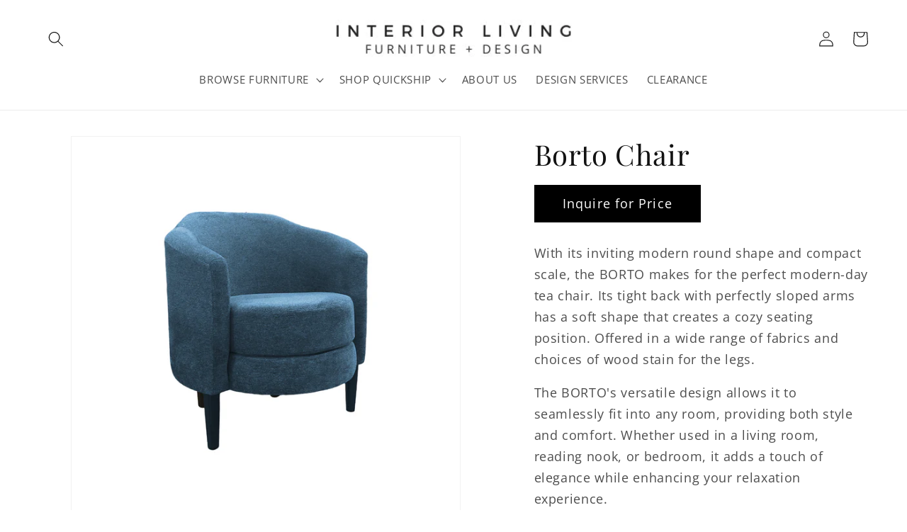

--- FILE ---
content_type: text/html; charset=utf-8
request_url: https://www.interiorliving.ca/products/borto-chair
body_size: 27059
content:

<!doctype html>
<html class="no-js" lang="en">
  <head>

    <meta charset="utf-8">
    <meta http-equiv="X-UA-Compatible" content="IE=edge">
    <meta name="viewport" content="width=device-width,initial-scale=1">
    <meta name="theme-color" content="">
    <link rel="canonical" href="https://www.interiorliving.ca/products/borto-chair">
    <link rel="preconnect" href="https://cdn.shopify.com" crossorigin>
      <script src="https://code.jquery.com/jquery-3.6.4.min.js"></script>
<script defer="defer">
    $(document).ready(function () {
        // Find the element with the class 'product__description'
        var productDescription = $('.product__description');

        // Check if the element is found
        if (productDescription.length > 0) {
            // Find the nested div with class 'field'
            var fieldDiv = productDescription.find('.field');

            // Check if the nested div is found
            if (fieldDiv.length > 0) {
                // Remove the 'field' class from the nested div
                fieldDiv.removeClass('field');
            }
        }
    });
</script><link rel="icon" type="image/png" href="//www.interiorliving.ca/cdn/shop/files/Square_3.png?crop=center&height=32&v=1704825136&width=32"><link rel="preconnect" href="https://fonts.shopifycdn.com" crossorigin><title>
      Borto Chair
 &ndash; Interior Living</title>

    
      <meta name="description" content="With its inviting modern round shape compact scale, the BORTO makes for the perfect modern day tea chair. Its tight back with perfectly sloped arms has a soft shape that creates a cosy seating position. Offered in a wide range of fabrics and choices of wood stain for the legs.">
    

    

<meta property="og:site_name" content="Interior Living">
<meta property="og:url" content="https://www.interiorliving.ca/products/borto-chair">
<meta property="og:title" content="Borto Chair">
<meta property="og:type" content="product">
<meta property="og:description" content="With its inviting modern round shape compact scale, the BORTO makes for the perfect modern day tea chair. Its tight back with perfectly sloped arms has a soft shape that creates a cosy seating position. Offered in a wide range of fabrics and choices of wood stain for the legs."><meta property="og:image" content="http://www.interiorliving.ca/cdn/shop/files/borto_romano_a0c4f914-3d85-45b5-98b2-945bc09fe696.png?v=1748989978">
  <meta property="og:image:secure_url" content="https://www.interiorliving.ca/cdn/shop/files/borto_romano_a0c4f914-3d85-45b5-98b2-945bc09fe696.png?v=1748989978">
  <meta property="og:image:width" content="1000">
  <meta property="og:image:height" content="1000"><meta property="og:price:amount" content="1,469.00">
  <meta property="og:price:currency" content="CAD"><meta name="twitter:card" content="summary_large_image">
<meta name="twitter:title" content="Borto Chair">
<meta name="twitter:description" content="With its inviting modern round shape compact scale, the BORTO makes for the perfect modern day tea chair. Its tight back with perfectly sloped arms has a soft shape that creates a cosy seating position. Offered in a wide range of fabrics and choices of wood stain for the legs.">


    <script src="//www.interiorliving.ca/cdn/shop/t/37/assets/constants.js?v=165488195745554878101750413926" defer="defer"></script>
    <script src="//www.interiorliving.ca/cdn/shop/t/37/assets/pubsub.js?v=2921868252632587581750413926" defer="defer"></script>
    <script src="//www.interiorliving.ca/cdn/shop/t/37/assets/global.js?v=85297797553816670871750414672" defer="defer"></script>
    <script>window.performance && window.performance.mark && window.performance.mark('shopify.content_for_header.start');</script><meta id="shopify-digital-wallet" name="shopify-digital-wallet" content="/2560779/digital_wallets/dialog">
<meta name="shopify-checkout-api-token" content="3c98032c0fed5c5499a5f2d492642ab7">
<link rel="alternate" type="application/json+oembed" href="https://www.interiorliving.ca/products/borto-chair.oembed">
<script async="async" src="/checkouts/internal/preloads.js?locale=en-CA"></script>
<script id="apple-pay-shop-capabilities" type="application/json">{"shopId":2560779,"countryCode":"CA","currencyCode":"CAD","merchantCapabilities":["supports3DS"],"merchantId":"gid:\/\/shopify\/Shop\/2560779","merchantName":"Interior Living","requiredBillingContactFields":["postalAddress","email","phone"],"requiredShippingContactFields":["postalAddress","email","phone"],"shippingType":"shipping","supportedNetworks":["visa","masterCard","amex","discover","interac","jcb"],"total":{"type":"pending","label":"Interior Living","amount":"1.00"},"shopifyPaymentsEnabled":true,"supportsSubscriptions":true}</script>
<script id="shopify-features" type="application/json">{"accessToken":"3c98032c0fed5c5499a5f2d492642ab7","betas":["rich-media-storefront-analytics"],"domain":"www.interiorliving.ca","predictiveSearch":true,"shopId":2560779,"locale":"en"}</script>
<script>var Shopify = Shopify || {};
Shopify.shop = "interior-living.myshopify.com";
Shopify.locale = "en";
Shopify.currency = {"active":"CAD","rate":"1.0"};
Shopify.country = "CA";
Shopify.theme = {"name":"Copy of Dawn 8.0 [MM v2] - Storetasker - TTH","id":133609029698,"schema_name":"Dawn","schema_version":"8.0.0","theme_store_id":887,"role":"main"};
Shopify.theme.handle = "null";
Shopify.theme.style = {"id":null,"handle":null};
Shopify.cdnHost = "www.interiorliving.ca/cdn";
Shopify.routes = Shopify.routes || {};
Shopify.routes.root = "/";</script>
<script type="module">!function(o){(o.Shopify=o.Shopify||{}).modules=!0}(window);</script>
<script>!function(o){function n(){var o=[];function n(){o.push(Array.prototype.slice.apply(arguments))}return n.q=o,n}var t=o.Shopify=o.Shopify||{};t.loadFeatures=n(),t.autoloadFeatures=n()}(window);</script>
<script id="shop-js-analytics" type="application/json">{"pageType":"product"}</script>
<script defer="defer" async type="module" src="//www.interiorliving.ca/cdn/shopifycloud/shop-js/modules/v2/client.init-shop-cart-sync_BN7fPSNr.en.esm.js"></script>
<script defer="defer" async type="module" src="//www.interiorliving.ca/cdn/shopifycloud/shop-js/modules/v2/chunk.common_Cbph3Kss.esm.js"></script>
<script defer="defer" async type="module" src="//www.interiorliving.ca/cdn/shopifycloud/shop-js/modules/v2/chunk.modal_DKumMAJ1.esm.js"></script>
<script type="module">
  await import("//www.interiorliving.ca/cdn/shopifycloud/shop-js/modules/v2/client.init-shop-cart-sync_BN7fPSNr.en.esm.js");
await import("//www.interiorliving.ca/cdn/shopifycloud/shop-js/modules/v2/chunk.common_Cbph3Kss.esm.js");
await import("//www.interiorliving.ca/cdn/shopifycloud/shop-js/modules/v2/chunk.modal_DKumMAJ1.esm.js");

  window.Shopify.SignInWithShop?.initShopCartSync?.({"fedCMEnabled":true,"windoidEnabled":true});

</script>
<script>(function() {
  var isLoaded = false;
  function asyncLoad() {
    if (isLoaded) return;
    isLoaded = true;
    var urls = ["\/\/shopify.privy.com\/widget.js?shop=interior-living.myshopify.com","https:\/\/chimpstatic.com\/mcjs-connected\/js\/users\/c22b034bc6de675aee5c82c59\/9301522a86e10726843dca1f3.js?shop=interior-living.myshopify.com","\/\/loader.wisepops.com\/get-loader.js?v=1\u0026site=oeTz9Xwkni\u0026shop=interior-living.myshopify.com","https:\/\/cdn.nfcube.com\/instafeed-8d588aea6f540c5da5382cfad99b769a.js?shop=interior-living.myshopify.com"];
    for (var i = 0; i < urls.length; i++) {
      var s = document.createElement('script');
      s.type = 'text/javascript';
      s.async = true;
      s.src = urls[i];
      var x = document.getElementsByTagName('script')[0];
      x.parentNode.insertBefore(s, x);
    }
  };
  if(window.attachEvent) {
    window.attachEvent('onload', asyncLoad);
  } else {
    window.addEventListener('load', asyncLoad, false);
  }
})();</script>
<script id="__st">var __st={"a":2560779,"offset":-25200,"reqid":"5731d816-bb43-4008-a10c-c2c2e418c702-1769978583","pageurl":"www.interiorliving.ca\/products\/borto-chair","u":"305aa003716f","p":"product","rtyp":"product","rid":6998466691138};</script>
<script>window.ShopifyPaypalV4VisibilityTracking = true;</script>
<script id="captcha-bootstrap">!function(){'use strict';const t='contact',e='account',n='new_comment',o=[[t,t],['blogs',n],['comments',n],[t,'customer']],c=[[e,'customer_login'],[e,'guest_login'],[e,'recover_customer_password'],[e,'create_customer']],r=t=>t.map((([t,e])=>`form[action*='/${t}']:not([data-nocaptcha='true']) input[name='form_type'][value='${e}']`)).join(','),a=t=>()=>t?[...document.querySelectorAll(t)].map((t=>t.form)):[];function s(){const t=[...o],e=r(t);return a(e)}const i='password',u='form_key',d=['recaptcha-v3-token','g-recaptcha-response','h-captcha-response',i],f=()=>{try{return window.sessionStorage}catch{return}},m='__shopify_v',_=t=>t.elements[u];function p(t,e,n=!1){try{const o=window.sessionStorage,c=JSON.parse(o.getItem(e)),{data:r}=function(t){const{data:e,action:n}=t;return t[m]||n?{data:e,action:n}:{data:t,action:n}}(c);for(const[e,n]of Object.entries(r))t.elements[e]&&(t.elements[e].value=n);n&&o.removeItem(e)}catch(o){console.error('form repopulation failed',{error:o})}}const l='form_type',E='cptcha';function T(t){t.dataset[E]=!0}const w=window,h=w.document,L='Shopify',v='ce_forms',y='captcha';let A=!1;((t,e)=>{const n=(g='f06e6c50-85a8-45c8-87d0-21a2b65856fe',I='https://cdn.shopify.com/shopifycloud/storefront-forms-hcaptcha/ce_storefront_forms_captcha_hcaptcha.v1.5.2.iife.js',D={infoText:'Protected by hCaptcha',privacyText:'Privacy',termsText:'Terms'},(t,e,n)=>{const o=w[L][v],c=o.bindForm;if(c)return c(t,g,e,D).then(n);var r;o.q.push([[t,g,e,D],n]),r=I,A||(h.body.append(Object.assign(h.createElement('script'),{id:'captcha-provider',async:!0,src:r})),A=!0)});var g,I,D;w[L]=w[L]||{},w[L][v]=w[L][v]||{},w[L][v].q=[],w[L][y]=w[L][y]||{},w[L][y].protect=function(t,e){n(t,void 0,e),T(t)},Object.freeze(w[L][y]),function(t,e,n,w,h,L){const[v,y,A,g]=function(t,e,n){const i=e?o:[],u=t?c:[],d=[...i,...u],f=r(d),m=r(i),_=r(d.filter((([t,e])=>n.includes(e))));return[a(f),a(m),a(_),s()]}(w,h,L),I=t=>{const e=t.target;return e instanceof HTMLFormElement?e:e&&e.form},D=t=>v().includes(t);t.addEventListener('submit',(t=>{const e=I(t);if(!e)return;const n=D(e)&&!e.dataset.hcaptchaBound&&!e.dataset.recaptchaBound,o=_(e),c=g().includes(e)&&(!o||!o.value);(n||c)&&t.preventDefault(),c&&!n&&(function(t){try{if(!f())return;!function(t){const e=f();if(!e)return;const n=_(t);if(!n)return;const o=n.value;o&&e.removeItem(o)}(t);const e=Array.from(Array(32),(()=>Math.random().toString(36)[2])).join('');!function(t,e){_(t)||t.append(Object.assign(document.createElement('input'),{type:'hidden',name:u})),t.elements[u].value=e}(t,e),function(t,e){const n=f();if(!n)return;const o=[...t.querySelectorAll(`input[type='${i}']`)].map((({name:t})=>t)),c=[...d,...o],r={};for(const[a,s]of new FormData(t).entries())c.includes(a)||(r[a]=s);n.setItem(e,JSON.stringify({[m]:1,action:t.action,data:r}))}(t,e)}catch(e){console.error('failed to persist form',e)}}(e),e.submit())}));const S=(t,e)=>{t&&!t.dataset[E]&&(n(t,e.some((e=>e===t))),T(t))};for(const o of['focusin','change'])t.addEventListener(o,(t=>{const e=I(t);D(e)&&S(e,y())}));const B=e.get('form_key'),M=e.get(l),P=B&&M;t.addEventListener('DOMContentLoaded',(()=>{const t=y();if(P)for(const e of t)e.elements[l].value===M&&p(e,B);[...new Set([...A(),...v().filter((t=>'true'===t.dataset.shopifyCaptcha))])].forEach((e=>S(e,t)))}))}(h,new URLSearchParams(w.location.search),n,t,e,['guest_login'])})(!0,!0)}();</script>
<script integrity="sha256-4kQ18oKyAcykRKYeNunJcIwy7WH5gtpwJnB7kiuLZ1E=" data-source-attribution="shopify.loadfeatures" defer="defer" src="//www.interiorliving.ca/cdn/shopifycloud/storefront/assets/storefront/load_feature-a0a9edcb.js" crossorigin="anonymous"></script>
<script data-source-attribution="shopify.dynamic_checkout.dynamic.init">var Shopify=Shopify||{};Shopify.PaymentButton=Shopify.PaymentButton||{isStorefrontPortableWallets:!0,init:function(){window.Shopify.PaymentButton.init=function(){};var t=document.createElement("script");t.src="https://www.interiorliving.ca/cdn/shopifycloud/portable-wallets/latest/portable-wallets.en.js",t.type="module",document.head.appendChild(t)}};
</script>
<script data-source-attribution="shopify.dynamic_checkout.buyer_consent">
  function portableWalletsHideBuyerConsent(e){var t=document.getElementById("shopify-buyer-consent"),n=document.getElementById("shopify-subscription-policy-button");t&&n&&(t.classList.add("hidden"),t.setAttribute("aria-hidden","true"),n.removeEventListener("click",e))}function portableWalletsShowBuyerConsent(e){var t=document.getElementById("shopify-buyer-consent"),n=document.getElementById("shopify-subscription-policy-button");t&&n&&(t.classList.remove("hidden"),t.removeAttribute("aria-hidden"),n.addEventListener("click",e))}window.Shopify?.PaymentButton&&(window.Shopify.PaymentButton.hideBuyerConsent=portableWalletsHideBuyerConsent,window.Shopify.PaymentButton.showBuyerConsent=portableWalletsShowBuyerConsent);
</script>
<script data-source-attribution="shopify.dynamic_checkout.cart.bootstrap">document.addEventListener("DOMContentLoaded",(function(){function t(){return document.querySelector("shopify-accelerated-checkout-cart, shopify-accelerated-checkout")}if(t())Shopify.PaymentButton.init();else{new MutationObserver((function(e,n){t()&&(Shopify.PaymentButton.init(),n.disconnect())})).observe(document.body,{childList:!0,subtree:!0})}}));
</script>
<link id="shopify-accelerated-checkout-styles" rel="stylesheet" media="screen" href="https://www.interiorliving.ca/cdn/shopifycloud/portable-wallets/latest/accelerated-checkout-backwards-compat.css" crossorigin="anonymous">
<style id="shopify-accelerated-checkout-cart">
        #shopify-buyer-consent {
  margin-top: 1em;
  display: inline-block;
  width: 100%;
}

#shopify-buyer-consent.hidden {
  display: none;
}

#shopify-subscription-policy-button {
  background: none;
  border: none;
  padding: 0;
  text-decoration: underline;
  font-size: inherit;
  cursor: pointer;
}

#shopify-subscription-policy-button::before {
  box-shadow: none;
}

      </style>
<script id="sections-script" data-sections="header,footer" defer="defer" src="//www.interiorliving.ca/cdn/shop/t/37/compiled_assets/scripts.js?v=5364"></script>
<script>window.performance && window.performance.mark && window.performance.mark('shopify.content_for_header.end');</script>


    <style data-shopify>
      @font-face {
  font-family: "Open Sans";
  font-weight: 400;
  font-style: normal;
  font-display: swap;
  src: url("//www.interiorliving.ca/cdn/fonts/open_sans/opensans_n4.c32e4d4eca5273f6d4ee95ddf54b5bbb75fc9b61.woff2") format("woff2"),
       url("//www.interiorliving.ca/cdn/fonts/open_sans/opensans_n4.5f3406f8d94162b37bfa232b486ac93ee892406d.woff") format("woff");
}

      @font-face {
  font-family: "Open Sans";
  font-weight: 700;
  font-style: normal;
  font-display: swap;
  src: url("//www.interiorliving.ca/cdn/fonts/open_sans/opensans_n7.a9393be1574ea8606c68f4441806b2711d0d13e4.woff2") format("woff2"),
       url("//www.interiorliving.ca/cdn/fonts/open_sans/opensans_n7.7b8af34a6ebf52beb1a4c1d8c73ad6910ec2e553.woff") format("woff");
}

      @font-face {
  font-family: "Open Sans";
  font-weight: 400;
  font-style: italic;
  font-display: swap;
  src: url("//www.interiorliving.ca/cdn/fonts/open_sans/opensans_i4.6f1d45f7a46916cc95c694aab32ecbf7509cbf33.woff2") format("woff2"),
       url("//www.interiorliving.ca/cdn/fonts/open_sans/opensans_i4.4efaa52d5a57aa9a57c1556cc2b7465d18839daa.woff") format("woff");
}

      @font-face {
  font-family: "Open Sans";
  font-weight: 700;
  font-style: italic;
  font-display: swap;
  src: url("//www.interiorliving.ca/cdn/fonts/open_sans/opensans_i7.916ced2e2ce15f7fcd95d196601a15e7b89ee9a4.woff2") format("woff2"),
       url("//www.interiorliving.ca/cdn/fonts/open_sans/opensans_i7.99a9cff8c86ea65461de497ade3d515a98f8b32a.woff") format("woff");
}

      @font-face {
  font-family: "Playfair Display";
  font-weight: 400;
  font-style: normal;
  font-display: swap;
  src: url("//www.interiorliving.ca/cdn/fonts/playfair_display/playfairdisplay_n4.9980f3e16959dc89137cc1369bfc3ae98af1deb9.woff2") format("woff2"),
       url("//www.interiorliving.ca/cdn/fonts/playfair_display/playfairdisplay_n4.c562b7c8e5637886a811d2a017f9e023166064ee.woff") format("woff");
}


      :root {
        --font-body-family: "Open Sans", sans-serif;
        --font-body-style: normal;
        --font-body-weight: 400;
        --font-body-weight-bold: 700;

        --font-heading-family: "Playfair Display", serif;
        --font-heading-style: normal;
        --font-heading-weight: 400;

        --font-body-scale: 1.1;
        --font-heading-scale: 0.9090909090909091;

        --color-base-text: 18, 18, 18;
        --color-shadow: 18, 18, 18;
        --color-base-background-1: 255, 255, 255;
        --color-base-background-2: 243, 243, 243;
        --color-base-solid-button-labels: 255, 255, 255;
        --color-base-outline-button-labels: 0, 0, 0;
        --color-base-accent-1: 0, 0, 0;
        --color-base-accent-2: 242, 241, 240;
        --payment-terms-background-color: #ffffff;

        --gradient-base-background-1: #ffffff;
        --gradient-base-background-2: #f3f3f3;
        --gradient-base-accent-1: #000000;
        --gradient-base-accent-2: #f2f1f0;

        --media-padding: px;
        --media-border-opacity: 0.05;
        --media-border-width: 1px;
        --media-radius: 0px;
        --media-shadow-opacity: 0.0;
        --media-shadow-horizontal-offset: 0px;
        --media-shadow-vertical-offset: 4px;
        --media-shadow-blur-radius: 5px;
        --media-shadow-visible: 0;

        --page-width: 160rem;
        --page-width-margin: 0rem;

        --product-card-image-padding: 0.0rem;
        --product-card-corner-radius: 0.0rem;
        --product-card-text-alignment: center;
        --product-card-border-width: 0.0rem;
        --product-card-border-opacity: 0.0;
        --product-card-shadow-opacity: 0.0;
        --product-card-shadow-visible: 0;
        --product-card-shadow-horizontal-offset: 0.0rem;
        --product-card-shadow-vertical-offset: 0.4rem;
        --product-card-shadow-blur-radius: 0.0rem;

        --collection-card-image-padding: 0.0rem;
        --collection-card-corner-radius: 0.0rem;
        --collection-card-text-alignment: center;
        --collection-card-border-width: 0.0rem;
        --collection-card-border-opacity: 0.1;
        --collection-card-shadow-opacity: 0.0;
        --collection-card-shadow-visible: 0;
        --collection-card-shadow-horizontal-offset: 0.0rem;
        --collection-card-shadow-vertical-offset: 0.4rem;
        --collection-card-shadow-blur-radius: 0.5rem;

        --blog-card-image-padding: 0.0rem;
        --blog-card-corner-radius: 0.0rem;
        --blog-card-text-alignment: left;
        --blog-card-border-width: 0.0rem;
        --blog-card-border-opacity: 0.1;
        --blog-card-shadow-opacity: 0.0;
        --blog-card-shadow-visible: 0;
        --blog-card-shadow-horizontal-offset: 0.0rem;
        --blog-card-shadow-vertical-offset: 0.4rem;
        --blog-card-shadow-blur-radius: 0.5rem;

        --badge-corner-radius: 4.0rem;

        --popup-border-width: 1px;
        --popup-border-opacity: 0.1;
        --popup-corner-radius: 0px;
        --popup-shadow-opacity: 0.0;
        --popup-shadow-horizontal-offset: 0px;
        --popup-shadow-vertical-offset: 4px;
        --popup-shadow-blur-radius: 5px;

        --drawer-border-width: 1px;
        --drawer-border-opacity: 0.1;
        --drawer-shadow-opacity: 0.0;
        --drawer-shadow-horizontal-offset: 0px;
        --drawer-shadow-vertical-offset: 4px;
        --drawer-shadow-blur-radius: 5px;

        --spacing-sections-desktop: 24px;
        --spacing-sections-mobile: 20px;

        --grid-desktop-vertical-spacing: 8px;
        --grid-desktop-horizontal-spacing: 8px;
        --grid-mobile-vertical-spacing: 4px;
        --grid-mobile-horizontal-spacing: 4px;

        --text-boxes-border-opacity: 0.1;
        --text-boxes-border-width: 0px;
        --text-boxes-radius: 0px;
        --text-boxes-shadow-opacity: 0.0;
        --text-boxes-shadow-visible: 0;
        --text-boxes-shadow-horizontal-offset: 0px;
        --text-boxes-shadow-vertical-offset: 4px;
        --text-boxes-shadow-blur-radius: 5px;

        --buttons-radius: 0px;
        --buttons-radius-outset: 0px;
        --buttons-border-width: 2px;
        --buttons-border-opacity: 1.0;
        --buttons-shadow-opacity: 0.0;
        --buttons-shadow-visible: 0;
        --buttons-shadow-horizontal-offset: 0px;
        --buttons-shadow-vertical-offset: 4px;
        --buttons-shadow-blur-radius: 5px;
        --buttons-border-offset: 0px;

        --inputs-radius: 0px;
        --inputs-border-width: 1px;
        --inputs-border-opacity: 0.55;
        --inputs-shadow-opacity: 0.0;
        --inputs-shadow-horizontal-offset: 0px;
        --inputs-margin-offset: 0px;
        --inputs-shadow-vertical-offset: 4px;
        --inputs-shadow-blur-radius: 5px;
        --inputs-radius-outset: 0px;

        --variant-pills-radius: 40px;
        --variant-pills-border-width: 1px;
        --variant-pills-border-opacity: 0.55;
        --variant-pills-shadow-opacity: 0.0;
        --variant-pills-shadow-horizontal-offset: 0px;
        --variant-pills-shadow-vertical-offset: 4px;
        --variant-pills-shadow-blur-radius: 5px;
      }

      *,
      *::before,
      *::after {
        box-sizing: inherit;
      }

      html {
        box-sizing: border-box;
        font-size: calc(var(--font-body-scale) * 62.5%);
        height: 100%;
      }

      body {
        display: grid;
        grid-template-rows: auto auto 1fr auto;
        grid-template-columns: 100%;
        min-height: 100%;
        margin: 0;
        font-size: 1.5rem;
        letter-spacing: 0.06rem;
        line-height: calc(1 + 0.8 / var(--font-body-scale));
        font-family: var(--font-body-family);
        font-style: var(--font-body-style);
        font-weight: var(--font-body-weight);
      }

      @media screen and (min-width: 750px) {
        body {
          font-size: 1.6rem;
        }
      }
    </style>

    <link href="//www.interiorliving.ca/cdn/shop/t/37/assets/base.css?v=42884775579160008331750413926" rel="stylesheet" type="text/css" media="all" />
<link rel="preload" as="font" href="//www.interiorliving.ca/cdn/fonts/open_sans/opensans_n4.c32e4d4eca5273f6d4ee95ddf54b5bbb75fc9b61.woff2" type="font/woff2" crossorigin><link rel="preload" as="font" href="//www.interiorliving.ca/cdn/fonts/playfair_display/playfairdisplay_n4.9980f3e16959dc89137cc1369bfc3ae98af1deb9.woff2" type="font/woff2" crossorigin><link rel="stylesheet" href="//www.interiorliving.ca/cdn/shop/t/37/assets/component-predictive-search.css?v=85913294783299393391750413926" media="print" onload="this.media='all'"><script>document.documentElement.className = document.documentElement.className.replace('no-js', 'js');
    if (Shopify.designMode) {
      document.documentElement.classList.add('shopify-design-mode');
    }
    </script>
  <!-- BEGIN app block: shopify://apps/pagefly-page-builder/blocks/app-embed/83e179f7-59a0-4589-8c66-c0dddf959200 -->

<!-- BEGIN app snippet: pagefly-cro-ab-testing-main -->







<script>
  ;(function () {
    const url = new URL(window.location)
    const viewParam = url.searchParams.get('view')
    if (viewParam && viewParam.includes('variant-pf-')) {
      url.searchParams.set('pf_v', viewParam)
      url.searchParams.delete('view')
      window.history.replaceState({}, '', url)
    }
  })()
</script>



<script type='module'>
  
  window.PAGEFLY_CRO = window.PAGEFLY_CRO || {}

  window.PAGEFLY_CRO['data_debug'] = {
    original_template_suffix: "no-price",
    allow_ab_test: false,
    ab_test_start_time: 0,
    ab_test_end_time: 0,
    today_date_time: 1769978583000,
  }
  window.PAGEFLY_CRO['GA4'] = { enabled: false}
</script>

<!-- END app snippet -->








  <script src='https://cdn.shopify.com/extensions/019bf883-1122-7445-9dca-5d60e681c2c8/pagefly-page-builder-216/assets/pagefly-helper.js' defer='defer'></script>

  <script src='https://cdn.shopify.com/extensions/019bf883-1122-7445-9dca-5d60e681c2c8/pagefly-page-builder-216/assets/pagefly-general-helper.js' defer='defer'></script>

  <script src='https://cdn.shopify.com/extensions/019bf883-1122-7445-9dca-5d60e681c2c8/pagefly-page-builder-216/assets/pagefly-snap-slider.js' defer='defer'></script>

  <script src='https://cdn.shopify.com/extensions/019bf883-1122-7445-9dca-5d60e681c2c8/pagefly-page-builder-216/assets/pagefly-slideshow-v3.js' defer='defer'></script>

  <script src='https://cdn.shopify.com/extensions/019bf883-1122-7445-9dca-5d60e681c2c8/pagefly-page-builder-216/assets/pagefly-slideshow-v4.js' defer='defer'></script>

  <script src='https://cdn.shopify.com/extensions/019bf883-1122-7445-9dca-5d60e681c2c8/pagefly-page-builder-216/assets/pagefly-glider.js' defer='defer'></script>

  <script src='https://cdn.shopify.com/extensions/019bf883-1122-7445-9dca-5d60e681c2c8/pagefly-page-builder-216/assets/pagefly-slideshow-v1-v2.js' defer='defer'></script>

  <script src='https://cdn.shopify.com/extensions/019bf883-1122-7445-9dca-5d60e681c2c8/pagefly-page-builder-216/assets/pagefly-product-media.js' defer='defer'></script>

  <script src='https://cdn.shopify.com/extensions/019bf883-1122-7445-9dca-5d60e681c2c8/pagefly-page-builder-216/assets/pagefly-product.js' defer='defer'></script>


<script id='pagefly-helper-data' type='application/json'>
  {
    "page_optimization": {
      "assets_prefetching": false
    },
    "elements_asset_mapper": {
      "Accordion": "https://cdn.shopify.com/extensions/019bf883-1122-7445-9dca-5d60e681c2c8/pagefly-page-builder-216/assets/pagefly-accordion.js",
      "Accordion3": "https://cdn.shopify.com/extensions/019bf883-1122-7445-9dca-5d60e681c2c8/pagefly-page-builder-216/assets/pagefly-accordion3.js",
      "CountDown": "https://cdn.shopify.com/extensions/019bf883-1122-7445-9dca-5d60e681c2c8/pagefly-page-builder-216/assets/pagefly-countdown.js",
      "GMap1": "https://cdn.shopify.com/extensions/019bf883-1122-7445-9dca-5d60e681c2c8/pagefly-page-builder-216/assets/pagefly-gmap.js",
      "GMap2": "https://cdn.shopify.com/extensions/019bf883-1122-7445-9dca-5d60e681c2c8/pagefly-page-builder-216/assets/pagefly-gmap.js",
      "GMapBasicV2": "https://cdn.shopify.com/extensions/019bf883-1122-7445-9dca-5d60e681c2c8/pagefly-page-builder-216/assets/pagefly-gmap.js",
      "GMapAdvancedV2": "https://cdn.shopify.com/extensions/019bf883-1122-7445-9dca-5d60e681c2c8/pagefly-page-builder-216/assets/pagefly-gmap.js",
      "HTML.Video": "https://cdn.shopify.com/extensions/019bf883-1122-7445-9dca-5d60e681c2c8/pagefly-page-builder-216/assets/pagefly-htmlvideo.js",
      "HTML.Video2": "https://cdn.shopify.com/extensions/019bf883-1122-7445-9dca-5d60e681c2c8/pagefly-page-builder-216/assets/pagefly-htmlvideo2.js",
      "HTML.Video3": "https://cdn.shopify.com/extensions/019bf883-1122-7445-9dca-5d60e681c2c8/pagefly-page-builder-216/assets/pagefly-htmlvideo2.js",
      "BackgroundVideo": "https://cdn.shopify.com/extensions/019bf883-1122-7445-9dca-5d60e681c2c8/pagefly-page-builder-216/assets/pagefly-htmlvideo2.js",
      "Instagram": "https://cdn.shopify.com/extensions/019bf883-1122-7445-9dca-5d60e681c2c8/pagefly-page-builder-216/assets/pagefly-instagram.js",
      "Instagram2": "https://cdn.shopify.com/extensions/019bf883-1122-7445-9dca-5d60e681c2c8/pagefly-page-builder-216/assets/pagefly-instagram.js",
      "Insta3": "https://cdn.shopify.com/extensions/019bf883-1122-7445-9dca-5d60e681c2c8/pagefly-page-builder-216/assets/pagefly-instagram3.js",
      "Tabs": "https://cdn.shopify.com/extensions/019bf883-1122-7445-9dca-5d60e681c2c8/pagefly-page-builder-216/assets/pagefly-tab.js",
      "Tabs3": "https://cdn.shopify.com/extensions/019bf883-1122-7445-9dca-5d60e681c2c8/pagefly-page-builder-216/assets/pagefly-tab3.js",
      "ProductBox": "https://cdn.shopify.com/extensions/019bf883-1122-7445-9dca-5d60e681c2c8/pagefly-page-builder-216/assets/pagefly-cart.js",
      "FBPageBox2": "https://cdn.shopify.com/extensions/019bf883-1122-7445-9dca-5d60e681c2c8/pagefly-page-builder-216/assets/pagefly-facebook.js",
      "FBLikeButton2": "https://cdn.shopify.com/extensions/019bf883-1122-7445-9dca-5d60e681c2c8/pagefly-page-builder-216/assets/pagefly-facebook.js",
      "TwitterFeed2": "https://cdn.shopify.com/extensions/019bf883-1122-7445-9dca-5d60e681c2c8/pagefly-page-builder-216/assets/pagefly-twitter.js",
      "Paragraph4": "https://cdn.shopify.com/extensions/019bf883-1122-7445-9dca-5d60e681c2c8/pagefly-page-builder-216/assets/pagefly-paragraph4.js",

      "AliReviews": "https://cdn.shopify.com/extensions/019bf883-1122-7445-9dca-5d60e681c2c8/pagefly-page-builder-216/assets/pagefly-3rd-elements.js",
      "BackInStock": "https://cdn.shopify.com/extensions/019bf883-1122-7445-9dca-5d60e681c2c8/pagefly-page-builder-216/assets/pagefly-3rd-elements.js",
      "GloboBackInStock": "https://cdn.shopify.com/extensions/019bf883-1122-7445-9dca-5d60e681c2c8/pagefly-page-builder-216/assets/pagefly-3rd-elements.js",
      "GrowaveWishlist": "https://cdn.shopify.com/extensions/019bf883-1122-7445-9dca-5d60e681c2c8/pagefly-page-builder-216/assets/pagefly-3rd-elements.js",
      "InfiniteOptionsShopPad": "https://cdn.shopify.com/extensions/019bf883-1122-7445-9dca-5d60e681c2c8/pagefly-page-builder-216/assets/pagefly-3rd-elements.js",
      "InkybayProductPersonalizer": "https://cdn.shopify.com/extensions/019bf883-1122-7445-9dca-5d60e681c2c8/pagefly-page-builder-216/assets/pagefly-3rd-elements.js",
      "LimeSpot": "https://cdn.shopify.com/extensions/019bf883-1122-7445-9dca-5d60e681c2c8/pagefly-page-builder-216/assets/pagefly-3rd-elements.js",
      "Loox": "https://cdn.shopify.com/extensions/019bf883-1122-7445-9dca-5d60e681c2c8/pagefly-page-builder-216/assets/pagefly-3rd-elements.js",
      "Opinew": "https://cdn.shopify.com/extensions/019bf883-1122-7445-9dca-5d60e681c2c8/pagefly-page-builder-216/assets/pagefly-3rd-elements.js",
      "Powr": "https://cdn.shopify.com/extensions/019bf883-1122-7445-9dca-5d60e681c2c8/pagefly-page-builder-216/assets/pagefly-3rd-elements.js",
      "ProductReviews": "https://cdn.shopify.com/extensions/019bf883-1122-7445-9dca-5d60e681c2c8/pagefly-page-builder-216/assets/pagefly-3rd-elements.js",
      "PushOwl": "https://cdn.shopify.com/extensions/019bf883-1122-7445-9dca-5d60e681c2c8/pagefly-page-builder-216/assets/pagefly-3rd-elements.js",
      "ReCharge": "https://cdn.shopify.com/extensions/019bf883-1122-7445-9dca-5d60e681c2c8/pagefly-page-builder-216/assets/pagefly-3rd-elements.js",
      "Rivyo": "https://cdn.shopify.com/extensions/019bf883-1122-7445-9dca-5d60e681c2c8/pagefly-page-builder-216/assets/pagefly-3rd-elements.js",
      "TrackingMore": "https://cdn.shopify.com/extensions/019bf883-1122-7445-9dca-5d60e681c2c8/pagefly-page-builder-216/assets/pagefly-3rd-elements.js",
      "Vitals": "https://cdn.shopify.com/extensions/019bf883-1122-7445-9dca-5d60e681c2c8/pagefly-page-builder-216/assets/pagefly-3rd-elements.js",
      "Wiser": "https://cdn.shopify.com/extensions/019bf883-1122-7445-9dca-5d60e681c2c8/pagefly-page-builder-216/assets/pagefly-3rd-elements.js"
    },
    "custom_elements_mapper": {
      "pf-click-action-element": "https://cdn.shopify.com/extensions/019bf883-1122-7445-9dca-5d60e681c2c8/pagefly-page-builder-216/assets/pagefly-click-action-element.js",
      "pf-dialog-element": "https://cdn.shopify.com/extensions/019bf883-1122-7445-9dca-5d60e681c2c8/pagefly-page-builder-216/assets/pagefly-dialog-element.js"
    }
  }
</script>


<!-- END app block --><link href="https://monorail-edge.shopifysvc.com" rel="dns-prefetch">
<script>(function(){if ("sendBeacon" in navigator && "performance" in window) {try {var session_token_from_headers = performance.getEntriesByType('navigation')[0].serverTiming.find(x => x.name == '_s').description;} catch {var session_token_from_headers = undefined;}var session_cookie_matches = document.cookie.match(/_shopify_s=([^;]*)/);var session_token_from_cookie = session_cookie_matches && session_cookie_matches.length === 2 ? session_cookie_matches[1] : "";var session_token = session_token_from_headers || session_token_from_cookie || "";function handle_abandonment_event(e) {var entries = performance.getEntries().filter(function(entry) {return /monorail-edge.shopifysvc.com/.test(entry.name);});if (!window.abandonment_tracked && entries.length === 0) {window.abandonment_tracked = true;var currentMs = Date.now();var navigation_start = performance.timing.navigationStart;var payload = {shop_id: 2560779,url: window.location.href,navigation_start,duration: currentMs - navigation_start,session_token,page_type: "product"};window.navigator.sendBeacon("https://monorail-edge.shopifysvc.com/v1/produce", JSON.stringify({schema_id: "online_store_buyer_site_abandonment/1.1",payload: payload,metadata: {event_created_at_ms: currentMs,event_sent_at_ms: currentMs}}));}}window.addEventListener('pagehide', handle_abandonment_event);}}());</script>
<script id="web-pixels-manager-setup">(function e(e,d,r,n,o){if(void 0===o&&(o={}),!Boolean(null===(a=null===(i=window.Shopify)||void 0===i?void 0:i.analytics)||void 0===a?void 0:a.replayQueue)){var i,a;window.Shopify=window.Shopify||{};var t=window.Shopify;t.analytics=t.analytics||{};var s=t.analytics;s.replayQueue=[],s.publish=function(e,d,r){return s.replayQueue.push([e,d,r]),!0};try{self.performance.mark("wpm:start")}catch(e){}var l=function(){var e={modern:/Edge?\/(1{2}[4-9]|1[2-9]\d|[2-9]\d{2}|\d{4,})\.\d+(\.\d+|)|Firefox\/(1{2}[4-9]|1[2-9]\d|[2-9]\d{2}|\d{4,})\.\d+(\.\d+|)|Chrom(ium|e)\/(9{2}|\d{3,})\.\d+(\.\d+|)|(Maci|X1{2}).+ Version\/(15\.\d+|(1[6-9]|[2-9]\d|\d{3,})\.\d+)([,.]\d+|)( \(\w+\)|)( Mobile\/\w+|) Safari\/|Chrome.+OPR\/(9{2}|\d{3,})\.\d+\.\d+|(CPU[ +]OS|iPhone[ +]OS|CPU[ +]iPhone|CPU IPhone OS|CPU iPad OS)[ +]+(15[._]\d+|(1[6-9]|[2-9]\d|\d{3,})[._]\d+)([._]\d+|)|Android:?[ /-](13[3-9]|1[4-9]\d|[2-9]\d{2}|\d{4,})(\.\d+|)(\.\d+|)|Android.+Firefox\/(13[5-9]|1[4-9]\d|[2-9]\d{2}|\d{4,})\.\d+(\.\d+|)|Android.+Chrom(ium|e)\/(13[3-9]|1[4-9]\d|[2-9]\d{2}|\d{4,})\.\d+(\.\d+|)|SamsungBrowser\/([2-9]\d|\d{3,})\.\d+/,legacy:/Edge?\/(1[6-9]|[2-9]\d|\d{3,})\.\d+(\.\d+|)|Firefox\/(5[4-9]|[6-9]\d|\d{3,})\.\d+(\.\d+|)|Chrom(ium|e)\/(5[1-9]|[6-9]\d|\d{3,})\.\d+(\.\d+|)([\d.]+$|.*Safari\/(?![\d.]+ Edge\/[\d.]+$))|(Maci|X1{2}).+ Version\/(10\.\d+|(1[1-9]|[2-9]\d|\d{3,})\.\d+)([,.]\d+|)( \(\w+\)|)( Mobile\/\w+|) Safari\/|Chrome.+OPR\/(3[89]|[4-9]\d|\d{3,})\.\d+\.\d+|(CPU[ +]OS|iPhone[ +]OS|CPU[ +]iPhone|CPU IPhone OS|CPU iPad OS)[ +]+(10[._]\d+|(1[1-9]|[2-9]\d|\d{3,})[._]\d+)([._]\d+|)|Android:?[ /-](13[3-9]|1[4-9]\d|[2-9]\d{2}|\d{4,})(\.\d+|)(\.\d+|)|Mobile Safari.+OPR\/([89]\d|\d{3,})\.\d+\.\d+|Android.+Firefox\/(13[5-9]|1[4-9]\d|[2-9]\d{2}|\d{4,})\.\d+(\.\d+|)|Android.+Chrom(ium|e)\/(13[3-9]|1[4-9]\d|[2-9]\d{2}|\d{4,})\.\d+(\.\d+|)|Android.+(UC? ?Browser|UCWEB|U3)[ /]?(15\.([5-9]|\d{2,})|(1[6-9]|[2-9]\d|\d{3,})\.\d+)\.\d+|SamsungBrowser\/(5\.\d+|([6-9]|\d{2,})\.\d+)|Android.+MQ{2}Browser\/(14(\.(9|\d{2,})|)|(1[5-9]|[2-9]\d|\d{3,})(\.\d+|))(\.\d+|)|K[Aa][Ii]OS\/(3\.\d+|([4-9]|\d{2,})\.\d+)(\.\d+|)/},d=e.modern,r=e.legacy,n=navigator.userAgent;return n.match(d)?"modern":n.match(r)?"legacy":"unknown"}(),u="modern"===l?"modern":"legacy",c=(null!=n?n:{modern:"",legacy:""})[u],f=function(e){return[e.baseUrl,"/wpm","/b",e.hashVersion,"modern"===e.buildTarget?"m":"l",".js"].join("")}({baseUrl:d,hashVersion:r,buildTarget:u}),m=function(e){var d=e.version,r=e.bundleTarget,n=e.surface,o=e.pageUrl,i=e.monorailEndpoint;return{emit:function(e){var a=e.status,t=e.errorMsg,s=(new Date).getTime(),l=JSON.stringify({metadata:{event_sent_at_ms:s},events:[{schema_id:"web_pixels_manager_load/3.1",payload:{version:d,bundle_target:r,page_url:o,status:a,surface:n,error_msg:t},metadata:{event_created_at_ms:s}}]});if(!i)return console&&console.warn&&console.warn("[Web Pixels Manager] No Monorail endpoint provided, skipping logging."),!1;try{return self.navigator.sendBeacon.bind(self.navigator)(i,l)}catch(e){}var u=new XMLHttpRequest;try{return u.open("POST",i,!0),u.setRequestHeader("Content-Type","text/plain"),u.send(l),!0}catch(e){return console&&console.warn&&console.warn("[Web Pixels Manager] Got an unhandled error while logging to Monorail."),!1}}}}({version:r,bundleTarget:l,surface:e.surface,pageUrl:self.location.href,monorailEndpoint:e.monorailEndpoint});try{o.browserTarget=l,function(e){var d=e.src,r=e.async,n=void 0===r||r,o=e.onload,i=e.onerror,a=e.sri,t=e.scriptDataAttributes,s=void 0===t?{}:t,l=document.createElement("script"),u=document.querySelector("head"),c=document.querySelector("body");if(l.async=n,l.src=d,a&&(l.integrity=a,l.crossOrigin="anonymous"),s)for(var f in s)if(Object.prototype.hasOwnProperty.call(s,f))try{l.dataset[f]=s[f]}catch(e){}if(o&&l.addEventListener("load",o),i&&l.addEventListener("error",i),u)u.appendChild(l);else{if(!c)throw new Error("Did not find a head or body element to append the script");c.appendChild(l)}}({src:f,async:!0,onload:function(){if(!function(){var e,d;return Boolean(null===(d=null===(e=window.Shopify)||void 0===e?void 0:e.analytics)||void 0===d?void 0:d.initialized)}()){var d=window.webPixelsManager.init(e)||void 0;if(d){var r=window.Shopify.analytics;r.replayQueue.forEach((function(e){var r=e[0],n=e[1],o=e[2];d.publishCustomEvent(r,n,o)})),r.replayQueue=[],r.publish=d.publishCustomEvent,r.visitor=d.visitor,r.initialized=!0}}},onerror:function(){return m.emit({status:"failed",errorMsg:"".concat(f," has failed to load")})},sri:function(e){var d=/^sha384-[A-Za-z0-9+/=]+$/;return"string"==typeof e&&d.test(e)}(c)?c:"",scriptDataAttributes:o}),m.emit({status:"loading"})}catch(e){m.emit({status:"failed",errorMsg:(null==e?void 0:e.message)||"Unknown error"})}}})({shopId: 2560779,storefrontBaseUrl: "https://www.interiorliving.ca",extensionsBaseUrl: "https://extensions.shopifycdn.com/cdn/shopifycloud/web-pixels-manager",monorailEndpoint: "https://monorail-edge.shopifysvc.com/unstable/produce_batch",surface: "storefront-renderer",enabledBetaFlags: ["2dca8a86"],webPixelsConfigList: [{"id":"431095874","configuration":"{\"config\":\"{\\\"pixel_id\\\":\\\"G-8X8N4N9BJ9\\\",\\\"gtag_events\\\":[{\\\"type\\\":\\\"purchase\\\",\\\"action_label\\\":\\\"G-8X8N4N9BJ9\\\"},{\\\"type\\\":\\\"page_view\\\",\\\"action_label\\\":\\\"G-8X8N4N9BJ9\\\"},{\\\"type\\\":\\\"view_item\\\",\\\"action_label\\\":\\\"G-8X8N4N9BJ9\\\"},{\\\"type\\\":\\\"search\\\",\\\"action_label\\\":\\\"G-8X8N4N9BJ9\\\"},{\\\"type\\\":\\\"add_to_cart\\\",\\\"action_label\\\":\\\"G-8X8N4N9BJ9\\\"},{\\\"type\\\":\\\"begin_checkout\\\",\\\"action_label\\\":\\\"G-8X8N4N9BJ9\\\"},{\\\"type\\\":\\\"add_payment_info\\\",\\\"action_label\\\":\\\"G-8X8N4N9BJ9\\\"}],\\\"enable_monitoring_mode\\\":false}\"}","eventPayloadVersion":"v1","runtimeContext":"OPEN","scriptVersion":"b2a88bafab3e21179ed38636efcd8a93","type":"APP","apiClientId":1780363,"privacyPurposes":[],"dataSharingAdjustments":{"protectedCustomerApprovalScopes":["read_customer_address","read_customer_email","read_customer_name","read_customer_personal_data","read_customer_phone"]}},{"id":"171278402","configuration":"{\"pixel_id\":\"505987130604912\",\"pixel_type\":\"facebook_pixel\",\"metaapp_system_user_token\":\"-\"}","eventPayloadVersion":"v1","runtimeContext":"OPEN","scriptVersion":"ca16bc87fe92b6042fbaa3acc2fbdaa6","type":"APP","apiClientId":2329312,"privacyPurposes":["ANALYTICS","MARKETING","SALE_OF_DATA"],"dataSharingAdjustments":{"protectedCustomerApprovalScopes":["read_customer_address","read_customer_email","read_customer_name","read_customer_personal_data","read_customer_phone"]}},{"id":"59932738","eventPayloadVersion":"v1","runtimeContext":"LAX","scriptVersion":"1","type":"CUSTOM","privacyPurposes":["MARKETING"],"name":"Meta pixel (migrated)"},{"id":"103252034","eventPayloadVersion":"v1","runtimeContext":"LAX","scriptVersion":"1","type":"CUSTOM","privacyPurposes":["ANALYTICS"],"name":"Google Analytics tag (migrated)"},{"id":"shopify-app-pixel","configuration":"{}","eventPayloadVersion":"v1","runtimeContext":"STRICT","scriptVersion":"0450","apiClientId":"shopify-pixel","type":"APP","privacyPurposes":["ANALYTICS","MARKETING"]},{"id":"shopify-custom-pixel","eventPayloadVersion":"v1","runtimeContext":"LAX","scriptVersion":"0450","apiClientId":"shopify-pixel","type":"CUSTOM","privacyPurposes":["ANALYTICS","MARKETING"]}],isMerchantRequest: false,initData: {"shop":{"name":"Interior Living","paymentSettings":{"currencyCode":"CAD"},"myshopifyDomain":"interior-living.myshopify.com","countryCode":"CA","storefrontUrl":"https:\/\/www.interiorliving.ca"},"customer":null,"cart":null,"checkout":null,"productVariants":[{"price":{"amount":1469.0,"currencyCode":"CAD"},"product":{"title":"Borto Chair","vendor":"G-Romano","id":"6998466691138","untranslatedTitle":"Borto Chair","url":"\/products\/borto-chair","type":"Chair"},"id":"40540987326530","image":{"src":"\/\/www.interiorliving.ca\/cdn\/shop\/files\/borto_romano_a0c4f914-3d85-45b5-98b2-945bc09fe696.png?v=1748989978"},"sku":null,"title":"Default Title","untranslatedTitle":"Default Title"}],"purchasingCompany":null},},"https://www.interiorliving.ca/cdn","1d2a099fw23dfb22ep557258f5m7a2edbae",{"modern":"","legacy":""},{"shopId":"2560779","storefrontBaseUrl":"https:\/\/www.interiorliving.ca","extensionBaseUrl":"https:\/\/extensions.shopifycdn.com\/cdn\/shopifycloud\/web-pixels-manager","surface":"storefront-renderer","enabledBetaFlags":"[\"2dca8a86\"]","isMerchantRequest":"false","hashVersion":"1d2a099fw23dfb22ep557258f5m7a2edbae","publish":"custom","events":"[[\"page_viewed\",{}],[\"product_viewed\",{\"productVariant\":{\"price\":{\"amount\":1469.0,\"currencyCode\":\"CAD\"},\"product\":{\"title\":\"Borto Chair\",\"vendor\":\"G-Romano\",\"id\":\"6998466691138\",\"untranslatedTitle\":\"Borto Chair\",\"url\":\"\/products\/borto-chair\",\"type\":\"Chair\"},\"id\":\"40540987326530\",\"image\":{\"src\":\"\/\/www.interiorliving.ca\/cdn\/shop\/files\/borto_romano_a0c4f914-3d85-45b5-98b2-945bc09fe696.png?v=1748989978\"},\"sku\":null,\"title\":\"Default Title\",\"untranslatedTitle\":\"Default Title\"}}]]"});</script><script>
  window.ShopifyAnalytics = window.ShopifyAnalytics || {};
  window.ShopifyAnalytics.meta = window.ShopifyAnalytics.meta || {};
  window.ShopifyAnalytics.meta.currency = 'CAD';
  var meta = {"product":{"id":6998466691138,"gid":"gid:\/\/shopify\/Product\/6998466691138","vendor":"G-Romano","type":"Chair","handle":"borto-chair","variants":[{"id":40540987326530,"price":146900,"name":"Borto Chair","public_title":null,"sku":null}],"remote":false},"page":{"pageType":"product","resourceType":"product","resourceId":6998466691138,"requestId":"5731d816-bb43-4008-a10c-c2c2e418c702-1769978583"}};
  for (var attr in meta) {
    window.ShopifyAnalytics.meta[attr] = meta[attr];
  }
</script>
<script class="analytics">
  (function () {
    var customDocumentWrite = function(content) {
      var jquery = null;

      if (window.jQuery) {
        jquery = window.jQuery;
      } else if (window.Checkout && window.Checkout.$) {
        jquery = window.Checkout.$;
      }

      if (jquery) {
        jquery('body').append(content);
      }
    };

    var hasLoggedConversion = function(token) {
      if (token) {
        return document.cookie.indexOf('loggedConversion=' + token) !== -1;
      }
      return false;
    }

    var setCookieIfConversion = function(token) {
      if (token) {
        var twoMonthsFromNow = new Date(Date.now());
        twoMonthsFromNow.setMonth(twoMonthsFromNow.getMonth() + 2);

        document.cookie = 'loggedConversion=' + token + '; expires=' + twoMonthsFromNow;
      }
    }

    var trekkie = window.ShopifyAnalytics.lib = window.trekkie = window.trekkie || [];
    if (trekkie.integrations) {
      return;
    }
    trekkie.methods = [
      'identify',
      'page',
      'ready',
      'track',
      'trackForm',
      'trackLink'
    ];
    trekkie.factory = function(method) {
      return function() {
        var args = Array.prototype.slice.call(arguments);
        args.unshift(method);
        trekkie.push(args);
        return trekkie;
      };
    };
    for (var i = 0; i < trekkie.methods.length; i++) {
      var key = trekkie.methods[i];
      trekkie[key] = trekkie.factory(key);
    }
    trekkie.load = function(config) {
      trekkie.config = config || {};
      trekkie.config.initialDocumentCookie = document.cookie;
      var first = document.getElementsByTagName('script')[0];
      var script = document.createElement('script');
      script.type = 'text/javascript';
      script.onerror = function(e) {
        var scriptFallback = document.createElement('script');
        scriptFallback.type = 'text/javascript';
        scriptFallback.onerror = function(error) {
                var Monorail = {
      produce: function produce(monorailDomain, schemaId, payload) {
        var currentMs = new Date().getTime();
        var event = {
          schema_id: schemaId,
          payload: payload,
          metadata: {
            event_created_at_ms: currentMs,
            event_sent_at_ms: currentMs
          }
        };
        return Monorail.sendRequest("https://" + monorailDomain + "/v1/produce", JSON.stringify(event));
      },
      sendRequest: function sendRequest(endpointUrl, payload) {
        // Try the sendBeacon API
        if (window && window.navigator && typeof window.navigator.sendBeacon === 'function' && typeof window.Blob === 'function' && !Monorail.isIos12()) {
          var blobData = new window.Blob([payload], {
            type: 'text/plain'
          });

          if (window.navigator.sendBeacon(endpointUrl, blobData)) {
            return true;
          } // sendBeacon was not successful

        } // XHR beacon

        var xhr = new XMLHttpRequest();

        try {
          xhr.open('POST', endpointUrl);
          xhr.setRequestHeader('Content-Type', 'text/plain');
          xhr.send(payload);
        } catch (e) {
          console.log(e);
        }

        return false;
      },
      isIos12: function isIos12() {
        return window.navigator.userAgent.lastIndexOf('iPhone; CPU iPhone OS 12_') !== -1 || window.navigator.userAgent.lastIndexOf('iPad; CPU OS 12_') !== -1;
      }
    };
    Monorail.produce('monorail-edge.shopifysvc.com',
      'trekkie_storefront_load_errors/1.1',
      {shop_id: 2560779,
      theme_id: 133609029698,
      app_name: "storefront",
      context_url: window.location.href,
      source_url: "//www.interiorliving.ca/cdn/s/trekkie.storefront.c59ea00e0474b293ae6629561379568a2d7c4bba.min.js"});

        };
        scriptFallback.async = true;
        scriptFallback.src = '//www.interiorliving.ca/cdn/s/trekkie.storefront.c59ea00e0474b293ae6629561379568a2d7c4bba.min.js';
        first.parentNode.insertBefore(scriptFallback, first);
      };
      script.async = true;
      script.src = '//www.interiorliving.ca/cdn/s/trekkie.storefront.c59ea00e0474b293ae6629561379568a2d7c4bba.min.js';
      first.parentNode.insertBefore(script, first);
    };
    trekkie.load(
      {"Trekkie":{"appName":"storefront","development":false,"defaultAttributes":{"shopId":2560779,"isMerchantRequest":null,"themeId":133609029698,"themeCityHash":"9449385901395995501","contentLanguage":"en","currency":"CAD","eventMetadataId":"900a67db-b453-4136-9086-f860db23f0ed"},"isServerSideCookieWritingEnabled":true,"monorailRegion":"shop_domain","enabledBetaFlags":["65f19447","b5387b81"]},"Session Attribution":{},"S2S":{"facebookCapiEnabled":true,"source":"trekkie-storefront-renderer","apiClientId":580111}}
    );

    var loaded = false;
    trekkie.ready(function() {
      if (loaded) return;
      loaded = true;

      window.ShopifyAnalytics.lib = window.trekkie;

      var originalDocumentWrite = document.write;
      document.write = customDocumentWrite;
      try { window.ShopifyAnalytics.merchantGoogleAnalytics.call(this); } catch(error) {};
      document.write = originalDocumentWrite;

      window.ShopifyAnalytics.lib.page(null,{"pageType":"product","resourceType":"product","resourceId":6998466691138,"requestId":"5731d816-bb43-4008-a10c-c2c2e418c702-1769978583","shopifyEmitted":true});

      var match = window.location.pathname.match(/checkouts\/(.+)\/(thank_you|post_purchase)/)
      var token = match? match[1]: undefined;
      if (!hasLoggedConversion(token)) {
        setCookieIfConversion(token);
        window.ShopifyAnalytics.lib.track("Viewed Product",{"currency":"CAD","variantId":40540987326530,"productId":6998466691138,"productGid":"gid:\/\/shopify\/Product\/6998466691138","name":"Borto Chair","price":"1469.00","sku":null,"brand":"G-Romano","variant":null,"category":"Chair","nonInteraction":true,"remote":false},undefined,undefined,{"shopifyEmitted":true});
      window.ShopifyAnalytics.lib.track("monorail:\/\/trekkie_storefront_viewed_product\/1.1",{"currency":"CAD","variantId":40540987326530,"productId":6998466691138,"productGid":"gid:\/\/shopify\/Product\/6998466691138","name":"Borto Chair","price":"1469.00","sku":null,"brand":"G-Romano","variant":null,"category":"Chair","nonInteraction":true,"remote":false,"referer":"https:\/\/www.interiorliving.ca\/products\/borto-chair"});
      }
    });


        var eventsListenerScript = document.createElement('script');
        eventsListenerScript.async = true;
        eventsListenerScript.src = "//www.interiorliving.ca/cdn/shopifycloud/storefront/assets/shop_events_listener-3da45d37.js";
        document.getElementsByTagName('head')[0].appendChild(eventsListenerScript);

})();</script>
  <script>
  if (!window.ga || (window.ga && typeof window.ga !== 'function')) {
    window.ga = function ga() {
      (window.ga.q = window.ga.q || []).push(arguments);
      if (window.Shopify && window.Shopify.analytics && typeof window.Shopify.analytics.publish === 'function') {
        window.Shopify.analytics.publish("ga_stub_called", {}, {sendTo: "google_osp_migration"});
      }
      console.error("Shopify's Google Analytics stub called with:", Array.from(arguments), "\nSee https://help.shopify.com/manual/promoting-marketing/pixels/pixel-migration#google for more information.");
    };
    if (window.Shopify && window.Shopify.analytics && typeof window.Shopify.analytics.publish === 'function') {
      window.Shopify.analytics.publish("ga_stub_initialized", {}, {sendTo: "google_osp_migration"});
    }
  }
</script>
<script
  defer
  src="https://www.interiorliving.ca/cdn/shopifycloud/perf-kit/shopify-perf-kit-3.1.0.min.js"
  data-application="storefront-renderer"
  data-shop-id="2560779"
  data-render-region="gcp-us-central1"
  data-page-type="product"
  data-theme-instance-id="133609029698"
  data-theme-name="Dawn"
  data-theme-version="8.0.0"
  data-monorail-region="shop_domain"
  data-resource-timing-sampling-rate="10"
  data-shs="true"
  data-shs-beacon="true"
  data-shs-export-with-fetch="true"
  data-shs-logs-sample-rate="1"
  data-shs-beacon-endpoint="https://www.interiorliving.ca/api/collect"
></script>
</head>

  <body class="gradient">
    <a class="skip-to-content-link button visually-hidden" href="#MainContent">
      Skip to content
    </a><!-- BEGIN sections: header-group -->
<div id="shopify-section-sections--16839571308610__header" class="shopify-section shopify-section-group-header-group section-header"><link rel="stylesheet" href="//www.interiorliving.ca/cdn/shop/t/37/assets/component-list-menu.css?v=151968516119678728991750413926" media="print" onload="this.media='all'">
<link rel="stylesheet" href="//www.interiorliving.ca/cdn/shop/t/37/assets/component-search.css?v=184225813856820874251750413926" media="print" onload="this.media='all'">
<link rel="stylesheet" href="//www.interiorliving.ca/cdn/shop/t/37/assets/component-menu-drawer.css?v=182311192829367774911750413926" media="print" onload="this.media='all'">
<link rel="stylesheet" href="//www.interiorliving.ca/cdn/shop/t/37/assets/component-cart-notification.css?v=137625604348931474661750413926" media="print" onload="this.media='all'">
<link rel="stylesheet" href="//www.interiorliving.ca/cdn/shop/t/37/assets/component-cart-items.css?v=23917223812499722491750413926" media="print" onload="this.media='all'"><link rel="stylesheet" href="//www.interiorliving.ca/cdn/shop/t/37/assets/component-price.css?v=65402837579211014041750413926" media="print" onload="this.media='all'">
  <link rel="stylesheet" href="//www.interiorliving.ca/cdn/shop/t/37/assets/component-loading-overlay.css?v=167310470843593579841750413926" media="print" onload="this.media='all'"><link rel="stylesheet" href="//www.interiorliving.ca/cdn/shop/t/37/assets/component-mega-menu.css?v=106454108107686398031750413926" media="print" onload="this.media='all'">
  <noscript><link href="//www.interiorliving.ca/cdn/shop/t/37/assets/component-mega-menu.css?v=106454108107686398031750413926" rel="stylesheet" type="text/css" media="all" /></noscript><noscript><link href="//www.interiorliving.ca/cdn/shop/t/37/assets/component-list-menu.css?v=151968516119678728991750413926" rel="stylesheet" type="text/css" media="all" /></noscript>
<noscript><link href="//www.interiorliving.ca/cdn/shop/t/37/assets/component-search.css?v=184225813856820874251750413926" rel="stylesheet" type="text/css" media="all" /></noscript>
<noscript><link href="//www.interiorliving.ca/cdn/shop/t/37/assets/component-menu-drawer.css?v=182311192829367774911750413926" rel="stylesheet" type="text/css" media="all" /></noscript>
<noscript><link href="//www.interiorliving.ca/cdn/shop/t/37/assets/component-cart-notification.css?v=137625604348931474661750413926" rel="stylesheet" type="text/css" media="all" /></noscript>
<noscript><link href="//www.interiorliving.ca/cdn/shop/t/37/assets/component-cart-items.css?v=23917223812499722491750413926" rel="stylesheet" type="text/css" media="all" /></noscript>

<style>
  header-drawer {
    justify-self: start;
    margin-left: -1.2rem;
  }

  .header__heading-logo {
    max-width: 350px;
  }@media screen and (min-width: 990px) {
    header-drawer {
      display: none;
    }
  }

  .menu-drawer-container {
    display: flex;
  }

  .list-menu {
    list-style: none;
    padding: 0;
    margin: 0;
  }

  .list-menu--inline {
    display: inline-flex;
    flex-wrap: wrap;
  }

  summary.list-menu__item {
    padding-right: 2.7rem;
  }

  .list-menu__item {
    display: flex;
    align-items: center;
    line-height: calc(1 + 0.3 / var(--font-body-scale));
  }

  .list-menu__item--link {
    text-decoration: none;
    padding-bottom: 1rem;
    padding-top: 1rem;
    line-height: calc(1 + 0.8 / var(--font-body-scale));
  }

  @media screen and (min-width: 750px) {
    .list-menu__item--link {
      padding-bottom: 0.5rem;
      padding-top: 0.5rem;
    }
  }
</style><style data-shopify>.header {
    padding-top: 10px;
    padding-bottom: 10px;
  }

  .section-header {
    position: sticky; /* This is for fixing a Safari z-index issue. PR #2147 */
    margin-bottom: 0px;
  }

  @media screen and (min-width: 750px) {
    .section-header {
      margin-bottom: 0px;
    }
  }

  @media screen and (min-width: 990px) {
    .header {
      padding-top: 20px;
      padding-bottom: 20px;
    }
  }</style><script src="//www.interiorliving.ca/cdn/shop/t/37/assets/details-disclosure.js?v=153497636716254413831750413926" defer="defer"></script>
<script src="//www.interiorliving.ca/cdn/shop/t/37/assets/details-modal.js?v=4511761896672669691750413926" defer="defer"></script>
<script src="//www.interiorliving.ca/cdn/shop/t/37/assets/cart-notification.js?v=160453272920806432391750413926" defer="defer"></script>
<script src="//www.interiorliving.ca/cdn/shop/t/37/assets/search-form.js?v=113639710312857635801750413926" defer="defer"></script><svg xmlns="http://www.w3.org/2000/svg" class="hidden">
  <symbol id="icon-search" viewbox="0 0 18 19" fill="none">
    <path fill-rule="evenodd" clip-rule="evenodd" d="M11.03 11.68A5.784 5.784 0 112.85 3.5a5.784 5.784 0 018.18 8.18zm.26 1.12a6.78 6.78 0 11.72-.7l5.4 5.4a.5.5 0 11-.71.7l-5.41-5.4z" fill="currentColor"/>
  </symbol>

  <symbol id="icon-reset" class="icon icon-close"  fill="none" viewBox="0 0 18 18" stroke="currentColor">
    <circle r="8.5" cy="9" cx="9" stroke-opacity="0.2"/>
    <path d="M6.82972 6.82915L1.17193 1.17097" stroke-linecap="round" stroke-linejoin="round" transform="translate(5 5)"/>
    <path d="M1.22896 6.88502L6.77288 1.11523" stroke-linecap="round" stroke-linejoin="round" transform="translate(5 5)"/>
  </symbol>

  <symbol id="icon-close" class="icon icon-close" fill="none" viewBox="0 0 18 17">
    <path d="M.865 15.978a.5.5 0 00.707.707l7.433-7.431 7.579 7.282a.501.501 0 00.846-.37.5.5 0 00-.153-.351L9.712 8.546l7.417-7.416a.5.5 0 10-.707-.708L8.991 7.853 1.413.573a.5.5 0 10-.693.72l7.563 7.268-7.418 7.417z" fill="currentColor">
  </symbol>
</svg>
<sticky-header data-sticky-type="on-scroll-up" class="header-wrapper color-background-1 gradient header-wrapper--border-bottom">
  <header class="header header--top-center header--mobile-center page-width header--has-menu"><header-drawer data-breakpoint="tablet">
        <details id="Details-menu-drawer-container" class="menu-drawer-container">
          <summary class="header__icon header__icon--menu header__icon--summary link focus-inset" aria-label="Menu">
            <span>
              <svg
  xmlns="http://www.w3.org/2000/svg"
  aria-hidden="true"
  focusable="false"
  class="icon icon-hamburger"
  fill="none"
  viewBox="0 0 18 16"
>
  <path d="M1 .5a.5.5 0 100 1h15.71a.5.5 0 000-1H1zM.5 8a.5.5 0 01.5-.5h15.71a.5.5 0 010 1H1A.5.5 0 01.5 8zm0 7a.5.5 0 01.5-.5h15.71a.5.5 0 010 1H1a.5.5 0 01-.5-.5z" fill="currentColor">
</svg>

              <svg
  xmlns="http://www.w3.org/2000/svg"
  aria-hidden="true"
  focusable="false"
  class="icon icon-close"
  fill="none"
  viewBox="0 0 18 17"
>
  <path d="M.865 15.978a.5.5 0 00.707.707l7.433-7.431 7.579 7.282a.501.501 0 00.846-.37.5.5 0 00-.153-.351L9.712 8.546l7.417-7.416a.5.5 0 10-.707-.708L8.991 7.853 1.413.573a.5.5 0 10-.693.72l7.563 7.268-7.418 7.417z" fill="currentColor">
</svg>

            </span>
          </summary>
          <div id="menu-drawer" class="gradient menu-drawer motion-reduce" tabindex="-1">
            <div class="menu-drawer__inner-container">
              <div class="menu-drawer__navigation-container">
                <nav class="menu-drawer__navigation">
                  <ul class="menu-drawer__menu has-submenu list-menu" role="list"><li><details id="Details-menu-drawer-menu-item-1">
                            <summary class="menu-drawer__menu-item list-menu__item link link--text focus-inset">
                              BROWSE FURNITURE
                              <svg
  viewBox="0 0 14 10"
  fill="none"
  aria-hidden="true"
  focusable="false"
  class="icon icon-arrow"
  xmlns="http://www.w3.org/2000/svg"
>
  <path fill-rule="evenodd" clip-rule="evenodd" d="M8.537.808a.5.5 0 01.817-.162l4 4a.5.5 0 010 .708l-4 4a.5.5 0 11-.708-.708L11.793 5.5H1a.5.5 0 010-1h10.793L8.646 1.354a.5.5 0 01-.109-.546z" fill="currentColor">
</svg>

                              <svg aria-hidden="true" focusable="false" class="icon icon-caret" viewBox="0 0 10 6">
  <path fill-rule="evenodd" clip-rule="evenodd" d="M9.354.646a.5.5 0 00-.708 0L5 4.293 1.354.646a.5.5 0 00-.708.708l4 4a.5.5 0 00.708 0l4-4a.5.5 0 000-.708z" fill="currentColor">
</svg>

                            </summary>
                            <div id="link-browse-furniture" class="menu-drawer__submenu has-submenu gradient motion-reduce" tabindex="-1">
                              <div class="menu-drawer__inner-submenu">
                                <button class="menu-drawer__close-button link link--text focus-inset" aria-expanded="true">
                                  <svg
  viewBox="0 0 14 10"
  fill="none"
  aria-hidden="true"
  focusable="false"
  class="icon icon-arrow"
  xmlns="http://www.w3.org/2000/svg"
>
  <path fill-rule="evenodd" clip-rule="evenodd" d="M8.537.808a.5.5 0 01.817-.162l4 4a.5.5 0 010 .708l-4 4a.5.5 0 11-.708-.708L11.793 5.5H1a.5.5 0 010-1h10.793L8.646 1.354a.5.5 0 01-.109-.546z" fill="currentColor">
</svg>

                                  BROWSE FURNITURE
                                </button>
                                <ul class="menu-drawer__menu list-menu" role="list" tabindex="-1"><li><details id="Details-menu-drawer-submenu-1">
                                          <summary class="menu-drawer__menu-item link link--text list-menu__item focus-inset">
                                            Living
                                            <svg
  viewBox="0 0 14 10"
  fill="none"
  aria-hidden="true"
  focusable="false"
  class="icon icon-arrow"
  xmlns="http://www.w3.org/2000/svg"
>
  <path fill-rule="evenodd" clip-rule="evenodd" d="M8.537.808a.5.5 0 01.817-.162l4 4a.5.5 0 010 .708l-4 4a.5.5 0 11-.708-.708L11.793 5.5H1a.5.5 0 010-1h10.793L8.646 1.354a.5.5 0 01-.109-.546z" fill="currentColor">
</svg>

                                            <svg aria-hidden="true" focusable="false" class="icon icon-caret" viewBox="0 0 10 6">
  <path fill-rule="evenodd" clip-rule="evenodd" d="M9.354.646a.5.5 0 00-.708 0L5 4.293 1.354.646a.5.5 0 00-.708.708l4 4a.5.5 0 00.708 0l4-4a.5.5 0 000-.708z" fill="currentColor">
</svg>

                                          </summary>
                                          <div id="childlink-living" class="menu-drawer__submenu has-submenu gradient motion-reduce">
                                            <button class="menu-drawer__close-button link link--text focus-inset" aria-expanded="true">
                                              <svg
  viewBox="0 0 14 10"
  fill="none"
  aria-hidden="true"
  focusable="false"
  class="icon icon-arrow"
  xmlns="http://www.w3.org/2000/svg"
>
  <path fill-rule="evenodd" clip-rule="evenodd" d="M8.537.808a.5.5 0 01.817-.162l4 4a.5.5 0 010 .708l-4 4a.5.5 0 11-.708-.708L11.793 5.5H1a.5.5 0 010-1h10.793L8.646 1.354a.5.5 0 01-.109-.546z" fill="currentColor">
</svg>

                                              Living
                                            </button>
                                            <ul class="menu-drawer__menu list-menu" role="list" tabindex="-1"><li>
                                                  <a href="/collections/luxury-sofas" class="menu-drawer__menu-item link link--text list-menu__item focus-inset">
                                                    Sofas
                                                  </a>
                                                </li><li>
                                                  <a href="/collections/calgary-canadian-sectionals-fabric-leather-wood-base-contemporary" class="menu-drawer__menu-item link link--text list-menu__item focus-inset">
                                                    Sectionals
                                                  </a>
                                                </li><li>
                                                  <a href="/collections/calgary-canadian-occasional-chairs-accent-fabric-leather-modern-contemporary" class="menu-drawer__menu-item link link--text list-menu__item focus-inset">
                                                    Chairs
                                                  </a>
                                                </li><li>
                                                  <a href="/collections/coffee-and-cocktail-tables" class="menu-drawer__menu-item link link--text list-menu__item focus-inset">
                                                    Cocktail Tables
                                                  </a>
                                                </li><li>
                                                  <a href="/collections/calgary-canadian-benches-ottomans-leather-upholstery-fabric-round-square-wood-furniture" class="menu-drawer__menu-item link link--text list-menu__item focus-inset">
                                                    Benches + Ottomans
                                                  </a>
                                                </li><li>
                                                  <a href="/collections/calgary-side-tables-and-end-tables-wood-glass-nesting-console-square-circular-furniture" class="menu-drawer__menu-item link link--text list-menu__item focus-inset">
                                                    Accent Tables
                                                  </a>
                                                </li><li>
                                                  <a href="/collections/console-media-storage" class="menu-drawer__menu-item link link--text list-menu__item focus-inset">
                                                    Console Tables
                                                  </a>
                                                </li><li>
                                                  <a href="/collections/desk-work-from-home-office" class="menu-drawer__menu-item link link--text list-menu__item focus-inset">
                                                    Desks
                                                  </a>
                                                </li><li>
                                                  <a href="/collections/bookshelf-shelving-units-home-office" class="menu-drawer__menu-item link link--text list-menu__item focus-inset">
                                                    Bookshelves
                                                  </a>
                                                </li></ul>
                                          </div>
                                        </details></li><li><details id="Details-menu-drawer-submenu-2">
                                          <summary class="menu-drawer__menu-item link link--text list-menu__item focus-inset">
                                            Dining
                                            <svg
  viewBox="0 0 14 10"
  fill="none"
  aria-hidden="true"
  focusable="false"
  class="icon icon-arrow"
  xmlns="http://www.w3.org/2000/svg"
>
  <path fill-rule="evenodd" clip-rule="evenodd" d="M8.537.808a.5.5 0 01.817-.162l4 4a.5.5 0 010 .708l-4 4a.5.5 0 11-.708-.708L11.793 5.5H1a.5.5 0 010-1h10.793L8.646 1.354a.5.5 0 01-.109-.546z" fill="currentColor">
</svg>

                                            <svg aria-hidden="true" focusable="false" class="icon icon-caret" viewBox="0 0 10 6">
  <path fill-rule="evenodd" clip-rule="evenodd" d="M9.354.646a.5.5 0 00-.708 0L5 4.293 1.354.646a.5.5 0 00-.708.708l4 4a.5.5 0 00.708 0l4-4a.5.5 0 000-.708z" fill="currentColor">
</svg>

                                          </summary>
                                          <div id="childlink-dining" class="menu-drawer__submenu has-submenu gradient motion-reduce">
                                            <button class="menu-drawer__close-button link link--text focus-inset" aria-expanded="true">
                                              <svg
  viewBox="0 0 14 10"
  fill="none"
  aria-hidden="true"
  focusable="false"
  class="icon icon-arrow"
  xmlns="http://www.w3.org/2000/svg"
>
  <path fill-rule="evenodd" clip-rule="evenodd" d="M8.537.808a.5.5 0 01.817-.162l4 4a.5.5 0 010 .708l-4 4a.5.5 0 11-.708-.708L11.793 5.5H1a.5.5 0 010-1h10.793L8.646 1.354a.5.5 0 01-.109-.546z" fill="currentColor">
</svg>

                                              Dining
                                            </button>
                                            <ul class="menu-drawer__menu list-menu" role="list" tabindex="-1"><li>
                                                  <a href="/collections/luxury-dining-room-furniture" class="menu-drawer__menu-item link link--text list-menu__item focus-inset">
                                                    Tables
                                                  </a>
                                                </li><li>
                                                  <a href="/collections/dining-chairs" class="menu-drawer__menu-item link link--text list-menu__item focus-inset">
                                                    Chairs
                                                  </a>
                                                </li><li>
                                                  <a href="/collections/calgary-modern-bar-stools-counter-stools-leather-fabric-swivel-motion" class="menu-drawer__menu-item link link--text list-menu__item focus-inset">
                                                    Bar + Counter Stools
                                                  </a>
                                                </li><li>
                                                  <a href="/collections/calgary-cabinets-sideboards-bars-buffets-consoles-solid-wood" class="menu-drawer__menu-item link link--text list-menu__item focus-inset">
                                                    Sideboards
                                                  </a>
                                                </li><li>
                                                  <a href="/collections/bar-carts" class="menu-drawer__menu-item link link--text list-menu__item focus-inset">
                                                    Bar Carts
                                                  </a>
                                                </li></ul>
                                          </div>
                                        </details></li><li><details id="Details-menu-drawer-submenu-3">
                                          <summary class="menu-drawer__menu-item link link--text list-menu__item focus-inset">
                                            Lighting
                                            <svg
  viewBox="0 0 14 10"
  fill="none"
  aria-hidden="true"
  focusable="false"
  class="icon icon-arrow"
  xmlns="http://www.w3.org/2000/svg"
>
  <path fill-rule="evenodd" clip-rule="evenodd" d="M8.537.808a.5.5 0 01.817-.162l4 4a.5.5 0 010 .708l-4 4a.5.5 0 11-.708-.708L11.793 5.5H1a.5.5 0 010-1h10.793L8.646 1.354a.5.5 0 01-.109-.546z" fill="currentColor">
</svg>

                                            <svg aria-hidden="true" focusable="false" class="icon icon-caret" viewBox="0 0 10 6">
  <path fill-rule="evenodd" clip-rule="evenodd" d="M9.354.646a.5.5 0 00-.708 0L5 4.293 1.354.646a.5.5 0 00-.708.708l4 4a.5.5 0 00.708 0l4-4a.5.5 0 000-.708z" fill="currentColor">
</svg>

                                          </summary>
                                          <div id="childlink-lighting" class="menu-drawer__submenu has-submenu gradient motion-reduce">
                                            <button class="menu-drawer__close-button link link--text focus-inset" aria-expanded="true">
                                              <svg
  viewBox="0 0 14 10"
  fill="none"
  aria-hidden="true"
  focusable="false"
  class="icon icon-arrow"
  xmlns="http://www.w3.org/2000/svg"
>
  <path fill-rule="evenodd" clip-rule="evenodd" d="M8.537.808a.5.5 0 01.817-.162l4 4a.5.5 0 010 .708l-4 4a.5.5 0 11-.708-.708L11.793 5.5H1a.5.5 0 010-1h10.793L8.646 1.354a.5.5 0 01-.109-.546z" fill="currentColor">
</svg>

                                              Lighting
                                            </button>
                                            <ul class="menu-drawer__menu list-menu" role="list" tabindex="-1"><li>
                                                  <a href="/collections/calgary-canada-lighting-contemporary-unique-modern-table-lamp" class="menu-drawer__menu-item link link--text list-menu__item focus-inset">
                                                    Table Lamps
                                                  </a>
                                                </li><li>
                                                  <a href="/collections/calgary-lighting-floor-lamps-canada-designer-interior-living" class="menu-drawer__menu-item link link--text list-menu__item focus-inset">
                                                    Floor Lamps
                                                  </a>
                                                </li></ul>
                                          </div>
                                        </details></li><li><details id="Details-menu-drawer-submenu-4">
                                          <summary class="menu-drawer__menu-item link link--text list-menu__item focus-inset">
                                            Rugs
                                            <svg
  viewBox="0 0 14 10"
  fill="none"
  aria-hidden="true"
  focusable="false"
  class="icon icon-arrow"
  xmlns="http://www.w3.org/2000/svg"
>
  <path fill-rule="evenodd" clip-rule="evenodd" d="M8.537.808a.5.5 0 01.817-.162l4 4a.5.5 0 010 .708l-4 4a.5.5 0 11-.708-.708L11.793 5.5H1a.5.5 0 010-1h10.793L8.646 1.354a.5.5 0 01-.109-.546z" fill="currentColor">
</svg>

                                            <svg aria-hidden="true" focusable="false" class="icon icon-caret" viewBox="0 0 10 6">
  <path fill-rule="evenodd" clip-rule="evenodd" d="M9.354.646a.5.5 0 00-.708 0L5 4.293 1.354.646a.5.5 0 00-.708.708l4 4a.5.5 0 00.708 0l4-4a.5.5 0 000-.708z" fill="currentColor">
</svg>

                                          </summary>
                                          <div id="childlink-rugs" class="menu-drawer__submenu has-submenu gradient motion-reduce">
                                            <button class="menu-drawer__close-button link link--text focus-inset" aria-expanded="true">
                                              <svg
  viewBox="0 0 14 10"
  fill="none"
  aria-hidden="true"
  focusable="false"
  class="icon icon-arrow"
  xmlns="http://www.w3.org/2000/svg"
>
  <path fill-rule="evenodd" clip-rule="evenodd" d="M8.537.808a.5.5 0 01.817-.162l4 4a.5.5 0 010 .708l-4 4a.5.5 0 11-.708-.708L11.793 5.5H1a.5.5 0 010-1h10.793L8.646 1.354a.5.5 0 01-.109-.546z" fill="currentColor">
</svg>

                                              Rugs
                                            </button>
                                            <ul class="menu-drawer__menu list-menu" role="list" tabindex="-1"><li>
                                                  <a href="/collections/patterned-rugs" class="menu-drawer__menu-item link link--text list-menu__item focus-inset">
                                                    Patterned Rugs
                                                  </a>
                                                </li><li>
                                                  <a href="/collections/solid-rugs" class="menu-drawer__menu-item link link--text list-menu__item focus-inset">
                                                    Solid Rugs
                                                  </a>
                                                </li></ul>
                                          </div>
                                        </details></li><li><details id="Details-menu-drawer-submenu-5">
                                          <summary class="menu-drawer__menu-item link link--text list-menu__item focus-inset">
                                            Bed
                                            <svg
  viewBox="0 0 14 10"
  fill="none"
  aria-hidden="true"
  focusable="false"
  class="icon icon-arrow"
  xmlns="http://www.w3.org/2000/svg"
>
  <path fill-rule="evenodd" clip-rule="evenodd" d="M8.537.808a.5.5 0 01.817-.162l4 4a.5.5 0 010 .708l-4 4a.5.5 0 11-.708-.708L11.793 5.5H1a.5.5 0 010-1h10.793L8.646 1.354a.5.5 0 01-.109-.546z" fill="currentColor">
</svg>

                                            <svg aria-hidden="true" focusable="false" class="icon icon-caret" viewBox="0 0 10 6">
  <path fill-rule="evenodd" clip-rule="evenodd" d="M9.354.646a.5.5 0 00-.708 0L5 4.293 1.354.646a.5.5 0 00-.708.708l4 4a.5.5 0 00.708 0l4-4a.5.5 0 000-.708z" fill="currentColor">
</svg>

                                          </summary>
                                          <div id="childlink-bed" class="menu-drawer__submenu has-submenu gradient motion-reduce">
                                            <button class="menu-drawer__close-button link link--text focus-inset" aria-expanded="true">
                                              <svg
  viewBox="0 0 14 10"
  fill="none"
  aria-hidden="true"
  focusable="false"
  class="icon icon-arrow"
  xmlns="http://www.w3.org/2000/svg"
>
  <path fill-rule="evenodd" clip-rule="evenodd" d="M8.537.808a.5.5 0 01.817-.162l4 4a.5.5 0 010 .708l-4 4a.5.5 0 11-.708-.708L11.793 5.5H1a.5.5 0 010-1h10.793L8.646 1.354a.5.5 0 01-.109-.546z" fill="currentColor">
</svg>

                                              Bed
                                            </button>
                                            <ul class="menu-drawer__menu list-menu" role="list" tabindex="-1"><li>
                                                  <a href="/collections/calgary-canada-modern-beds-queen-king-double-solid-wood-contemporary" class="menu-drawer__menu-item link link--text list-menu__item focus-inset">
                                                    Beds
                                                  </a>
                                                </li><li>
                                                  <a href="/collections/calgary-canadian-nightstands-dressers-modern-contemporary-unique-furniture" class="menu-drawer__menu-item link link--text list-menu__item focus-inset">
                                                    Nightstands
                                                  </a>
                                                </li><li>
                                                  <a href="/collections/calgary-canadian-modern-dressers-chests-armories-modern-solid-wood-mirrored" class="menu-drawer__menu-item link link--text list-menu__item focus-inset">
                                                    Dressers + Chests
                                                  </a>
                                                </li><li>
                                                  <a href="/collections/decorative-pillows" class="menu-drawer__menu-item link link--text list-menu__item focus-inset">
                                                    Decorative Pillows
                                                  </a>
                                                </li></ul>
                                          </div>
                                        </details></li></ul>
                              </div>
                            </div>
                          </details></li><li><details id="Details-menu-drawer-menu-item-2">
                            <summary class="menu-drawer__menu-item list-menu__item link link--text focus-inset">
                              SHOP QUICKSHIP
                              <svg
  viewBox="0 0 14 10"
  fill="none"
  aria-hidden="true"
  focusable="false"
  class="icon icon-arrow"
  xmlns="http://www.w3.org/2000/svg"
>
  <path fill-rule="evenodd" clip-rule="evenodd" d="M8.537.808a.5.5 0 01.817-.162l4 4a.5.5 0 010 .708l-4 4a.5.5 0 11-.708-.708L11.793 5.5H1a.5.5 0 010-1h10.793L8.646 1.354a.5.5 0 01-.109-.546z" fill="currentColor">
</svg>

                              <svg aria-hidden="true" focusable="false" class="icon icon-caret" viewBox="0 0 10 6">
  <path fill-rule="evenodd" clip-rule="evenodd" d="M9.354.646a.5.5 0 00-.708 0L5 4.293 1.354.646a.5.5 0 00-.708.708l4 4a.5.5 0 00.708 0l4-4a.5.5 0 000-.708z" fill="currentColor">
</svg>

                            </summary>
                            <div id="link-shop-quickship" class="menu-drawer__submenu has-submenu gradient motion-reduce" tabindex="-1">
                              <div class="menu-drawer__inner-submenu">
                                <button class="menu-drawer__close-button link link--text focus-inset" aria-expanded="true">
                                  <svg
  viewBox="0 0 14 10"
  fill="none"
  aria-hidden="true"
  focusable="false"
  class="icon icon-arrow"
  xmlns="http://www.w3.org/2000/svg"
>
  <path fill-rule="evenodd" clip-rule="evenodd" d="M8.537.808a.5.5 0 01.817-.162l4 4a.5.5 0 010 .708l-4 4a.5.5 0 11-.708-.708L11.793 5.5H1a.5.5 0 010-1h10.793L8.646 1.354a.5.5 0 01-.109-.546z" fill="currentColor">
</svg>

                                  SHOP QUICKSHIP
                                </button>
                                <ul class="menu-drawer__menu list-menu" role="list" tabindex="-1"><li><details id="Details-menu-drawer-submenu-1">
                                          <summary class="menu-drawer__menu-item link link--text list-menu__item focus-inset">
                                            Quick Ship Living
                                            <svg
  viewBox="0 0 14 10"
  fill="none"
  aria-hidden="true"
  focusable="false"
  class="icon icon-arrow"
  xmlns="http://www.w3.org/2000/svg"
>
  <path fill-rule="evenodd" clip-rule="evenodd" d="M8.537.808a.5.5 0 01.817-.162l4 4a.5.5 0 010 .708l-4 4a.5.5 0 11-.708-.708L11.793 5.5H1a.5.5 0 010-1h10.793L8.646 1.354a.5.5 0 01-.109-.546z" fill="currentColor">
</svg>

                                            <svg aria-hidden="true" focusable="false" class="icon icon-caret" viewBox="0 0 10 6">
  <path fill-rule="evenodd" clip-rule="evenodd" d="M9.354.646a.5.5 0 00-.708 0L5 4.293 1.354.646a.5.5 0 00-.708.708l4 4a.5.5 0 00.708 0l4-4a.5.5 0 000-.708z" fill="currentColor">
</svg>

                                          </summary>
                                          <div id="childlink-quick-ship-living" class="menu-drawer__submenu has-submenu gradient motion-reduce">
                                            <button class="menu-drawer__close-button link link--text focus-inset" aria-expanded="true">
                                              <svg
  viewBox="0 0 14 10"
  fill="none"
  aria-hidden="true"
  focusable="false"
  class="icon icon-arrow"
  xmlns="http://www.w3.org/2000/svg"
>
  <path fill-rule="evenodd" clip-rule="evenodd" d="M8.537.808a.5.5 0 01.817-.162l4 4a.5.5 0 010 .708l-4 4a.5.5 0 11-.708-.708L11.793 5.5H1a.5.5 0 010-1h10.793L8.646 1.354a.5.5 0 01-.109-.546z" fill="currentColor">
</svg>

                                              Quick Ship Living
                                            </button>
                                            <ul class="menu-drawer__menu list-menu" role="list" tabindex="-1"><li>
                                                  <a href="/collections/quick-ship-living/Sofas+Sectionals" class="menu-drawer__menu-item link link--text list-menu__item focus-inset">
                                                    Sofas &amp; Sectionals
                                                  </a>
                                                </li><li>
                                                  <a href="/collections/quick-ship-chairs" class="menu-drawer__menu-item link link--text list-menu__item focus-inset">
                                                    Chairs 
                                                  </a>
                                                </li><li>
                                                  <a href="/collections/quick-ship-accent-tables" class="menu-drawer__menu-item link link--text list-menu__item focus-inset">
                                                    Occasional Tables
                                                  </a>
                                                </li><li>
                                                  <a href="/collections/quick-ship-working" class="menu-drawer__menu-item link link--text list-menu__item focus-inset">
                                                    Workspace
                                                  </a>
                                                </li></ul>
                                          </div>
                                        </details></li><li><details id="Details-menu-drawer-submenu-2">
                                          <summary class="menu-drawer__menu-item link link--text list-menu__item focus-inset">
                                            Quick Ship Dining
                                            <svg
  viewBox="0 0 14 10"
  fill="none"
  aria-hidden="true"
  focusable="false"
  class="icon icon-arrow"
  xmlns="http://www.w3.org/2000/svg"
>
  <path fill-rule="evenodd" clip-rule="evenodd" d="M8.537.808a.5.5 0 01.817-.162l4 4a.5.5 0 010 .708l-4 4a.5.5 0 11-.708-.708L11.793 5.5H1a.5.5 0 010-1h10.793L8.646 1.354a.5.5 0 01-.109-.546z" fill="currentColor">
</svg>

                                            <svg aria-hidden="true" focusable="false" class="icon icon-caret" viewBox="0 0 10 6">
  <path fill-rule="evenodd" clip-rule="evenodd" d="M9.354.646a.5.5 0 00-.708 0L5 4.293 1.354.646a.5.5 0 00-.708.708l4 4a.5.5 0 00.708 0l4-4a.5.5 0 000-.708z" fill="currentColor">
</svg>

                                          </summary>
                                          <div id="childlink-quick-ship-dining" class="menu-drawer__submenu has-submenu gradient motion-reduce">
                                            <button class="menu-drawer__close-button link link--text focus-inset" aria-expanded="true">
                                              <svg
  viewBox="0 0 14 10"
  fill="none"
  aria-hidden="true"
  focusable="false"
  class="icon icon-arrow"
  xmlns="http://www.w3.org/2000/svg"
>
  <path fill-rule="evenodd" clip-rule="evenodd" d="M8.537.808a.5.5 0 01.817-.162l4 4a.5.5 0 010 .708l-4 4a.5.5 0 11-.708-.708L11.793 5.5H1a.5.5 0 010-1h10.793L8.646 1.354a.5.5 0 01-.109-.546z" fill="currentColor">
</svg>

                                              Quick Ship Dining
                                            </button>
                                            <ul class="menu-drawer__menu list-menu" role="list" tabindex="-1"><li>
                                                  <a href="/collections/quick-ship-dining" class="menu-drawer__menu-item link link--text list-menu__item focus-inset">
                                                    Dining Tables
                                                  </a>
                                                </li><li>
                                                  <a href="/collections/quick-ship-dining-chairs-stools" class="menu-drawer__menu-item link link--text list-menu__item focus-inset">
                                                    Dining Chairs &amp; Stools
                                                  </a>
                                                </li><li>
                                                  <a href="/collections/quick-ship-sideboards" class="menu-drawer__menu-item link link--text list-menu__item focus-inset">
                                                    Sideboards 
                                                  </a>
                                                </li><li>
                                                  <a href="/collections/quick-ship-benches" class="menu-drawer__menu-item link link--text list-menu__item focus-inset">
                                                    Benches
                                                  </a>
                                                </li></ul>
                                          </div>
                                        </details></li><li><details id="Details-menu-drawer-submenu-3">
                                          <summary class="menu-drawer__menu-item link link--text list-menu__item focus-inset">
                                            Quick Ship Bed
                                            <svg
  viewBox="0 0 14 10"
  fill="none"
  aria-hidden="true"
  focusable="false"
  class="icon icon-arrow"
  xmlns="http://www.w3.org/2000/svg"
>
  <path fill-rule="evenodd" clip-rule="evenodd" d="M8.537.808a.5.5 0 01.817-.162l4 4a.5.5 0 010 .708l-4 4a.5.5 0 11-.708-.708L11.793 5.5H1a.5.5 0 010-1h10.793L8.646 1.354a.5.5 0 01-.109-.546z" fill="currentColor">
</svg>

                                            <svg aria-hidden="true" focusable="false" class="icon icon-caret" viewBox="0 0 10 6">
  <path fill-rule="evenodd" clip-rule="evenodd" d="M9.354.646a.5.5 0 00-.708 0L5 4.293 1.354.646a.5.5 0 00-.708.708l4 4a.5.5 0 00.708 0l4-4a.5.5 0 000-.708z" fill="currentColor">
</svg>

                                          </summary>
                                          <div id="childlink-quick-ship-bed" class="menu-drawer__submenu has-submenu gradient motion-reduce">
                                            <button class="menu-drawer__close-button link link--text focus-inset" aria-expanded="true">
                                              <svg
  viewBox="0 0 14 10"
  fill="none"
  aria-hidden="true"
  focusable="false"
  class="icon icon-arrow"
  xmlns="http://www.w3.org/2000/svg"
>
  <path fill-rule="evenodd" clip-rule="evenodd" d="M8.537.808a.5.5 0 01.817-.162l4 4a.5.5 0 010 .708l-4 4a.5.5 0 11-.708-.708L11.793 5.5H1a.5.5 0 010-1h10.793L8.646 1.354a.5.5 0 01-.109-.546z" fill="currentColor">
</svg>

                                              Quick Ship Bed
                                            </button>
                                            <ul class="menu-drawer__menu list-menu" role="list" tabindex="-1"><li>
                                                  <a href="/collections/quick-ship-bed" class="menu-drawer__menu-item link link--text list-menu__item focus-inset">
                                                    Beds
                                                  </a>
                                                </li><li>
                                                  <a href="/collections/quick-ship-night-stands" class="menu-drawer__menu-item link link--text list-menu__item focus-inset">
                                                    Nightstands
                                                  </a>
                                                </li><li>
                                                  <a href="/collections/quick-ship-dressers-chests" class="menu-drawer__menu-item link link--text list-menu__item focus-inset">
                                                    Dressers &amp; Chests
                                                  </a>
                                                </li></ul>
                                          </div>
                                        </details></li></ul>
                              </div>
                            </div>
                          </details></li><li><a href="/pages/about-us" class="menu-drawer__menu-item list-menu__item link link--text focus-inset">
                            ABOUT US
                          </a></li><li><a href="/pages/design-services" class="menu-drawer__menu-item list-menu__item link link--text focus-inset">
                            DESIGN SERVICES
                          </a></li><li><a href="https://www.interiorliving.ca/collections/clearance-furniture-for-sale-in-calgary" class="menu-drawer__menu-item list-menu__item link link--text focus-inset">
                            CLEARANCE
                          </a></li></ul>
                </nav>
                <div class="menu-drawer__utility-links"><a href="/account/login" class="menu-drawer__account link focus-inset h5">
                      <svg
  xmlns="http://www.w3.org/2000/svg"
  aria-hidden="true"
  focusable="false"
  class="icon icon-account"
  fill="none"
  viewBox="0 0 18 19"
>
  <path fill-rule="evenodd" clip-rule="evenodd" d="M6 4.5a3 3 0 116 0 3 3 0 01-6 0zm3-4a4 4 0 100 8 4 4 0 000-8zm5.58 12.15c1.12.82 1.83 2.24 1.91 4.85H1.51c.08-2.6.79-4.03 1.9-4.85C4.66 11.75 6.5 11.5 9 11.5s4.35.26 5.58 1.15zM9 10.5c-2.5 0-4.65.24-6.17 1.35C1.27 12.98.5 14.93.5 18v.5h17V18c0-3.07-.77-5.02-2.33-6.15-1.52-1.1-3.67-1.35-6.17-1.35z" fill="currentColor">
</svg>

Log in</a><ul class="list list-social list-unstyled" role="list"></ul>
                </div>
              </div>
            </div>
          </div>
        </details>
      </header-drawer><details-modal class="header__search">
        <details>
          <summary class="header__icon header__icon--search header__icon--summary link focus-inset modal__toggle" aria-haspopup="dialog" aria-label="Search">
            <span>
              <svg class="modal__toggle-open icon icon-search" aria-hidden="true" focusable="false">
                <use href="#icon-search">
              </svg>
              <svg class="modal__toggle-close icon icon-close" aria-hidden="true" focusable="false">
                <use href="#icon-close">
              </svg>
            </span>
          </summary>
          <div class="search-modal modal__content gradient" role="dialog" aria-modal="true" aria-label="Search">
            <div class="modal-overlay"></div>
            <div class="search-modal__content search-modal__content-bottom" tabindex="-1"><predictive-search class="search-modal__form" data-loading-text="Loading..."><form action="/search" method="get" role="search" class="search search-modal__form">
                    <div class="field">
                      <input class="search__input field__input"
                        id="Search-In-Modal-1"
                        type="search"
                        name="q"
                        value=""
                        placeholder="Search"role="combobox"
                          aria-expanded="false"
                          aria-owns="predictive-search-results"
                          aria-controls="predictive-search-results"
                          aria-haspopup="listbox"
                          aria-autocomplete="list"
                          autocorrect="off"
                          autocomplete="off"
                          autocapitalize="off"
                          spellcheck="false">
                      <label class="field__label" for="Search-In-Modal-1">Search</label>
                      <input type="hidden" name="options[prefix]" value="last">
                      <button type="reset" class="reset__button field__button hidden" aria-label="Clear search term">
                        <svg class="icon icon-close" aria-hidden="true" focusable="false">
                          <use xlink:href="#icon-reset">
                        </svg>
                      </button>
                      <button class="search__button field__button" aria-label="Search">
                        <svg class="icon icon-search" aria-hidden="true" focusable="false">
                          <use href="#icon-search">
                        </svg>
                      </button>
                    </div><div class="predictive-search predictive-search--header" tabindex="-1" data-predictive-search>
                        <div class="predictive-search__loading-state">
                          <svg aria-hidden="true" focusable="false" class="spinner" viewBox="0 0 66 66" xmlns="http://www.w3.org/2000/svg">
                            <circle class="path" fill="none" stroke-width="6" cx="33" cy="33" r="30"></circle>
                          </svg>
                        </div>
                      </div>

                      <span class="predictive-search-status visually-hidden" role="status" aria-hidden="true"></span></form></predictive-search><button type="button" class="modal__close-button link link--text focus-inset" aria-label="Close">
                <svg class="icon icon-close" aria-hidden="true" focusable="false">
                  <use href="#icon-close">
                </svg>
              </button>
            </div>
          </div>
        </details>
      </details-modal><a href="/" class="header__heading-link link link--text focus-inset"><img src="//www.interiorliving.ca/cdn/shop/files/logo.jpg?v=1677522050&amp;width=500" alt="Interior Living" srcset="//www.interiorliving.ca/cdn/shop/files/logo.jpg?v=1677522050&amp;width=50 50w, //www.interiorliving.ca/cdn/shop/files/logo.jpg?v=1677522050&amp;width=100 100w, //www.interiorliving.ca/cdn/shop/files/logo.jpg?v=1677522050&amp;width=150 150w, //www.interiorliving.ca/cdn/shop/files/logo.jpg?v=1677522050&amp;width=200 200w, //www.interiorliving.ca/cdn/shop/files/logo.jpg?v=1677522050&amp;width=250 250w, //www.interiorliving.ca/cdn/shop/files/logo.jpg?v=1677522050&amp;width=300 300w, //www.interiorliving.ca/cdn/shop/files/logo.jpg?v=1677522050&amp;width=400 400w, //www.interiorliving.ca/cdn/shop/files/logo.jpg?v=1677522050&amp;width=500 500w" width="350" height="53.353658536585364" class="header__heading-logo motion-reduce">
</a><nav class="header__inline-menu">
          <ul class="list-menu list-menu--inline" role="list"><li><header-menu>
                    <details id="Details-HeaderMenu-1" class="mega-menu">
                      <summary class="header__menu-item list-menu__item link focus-inset">
                        <span>BROWSE FURNITURE</span>
                        <svg aria-hidden="true" focusable="false" class="icon icon-caret" viewBox="0 0 10 6">
  <path fill-rule="evenodd" clip-rule="evenodd" d="M9.354.646a.5.5 0 00-.708 0L5 4.293 1.354.646a.5.5 0 00-.708.708l4 4a.5.5 0 00.708 0l4-4a.5.5 0 000-.708z" fill="currentColor">
</svg>

                      </summary>
                      <div id="MegaMenu-Content-1" class="mega-menu__content gradient motion-reduce global-settings-popup" tabindex="-1">
                        <ul class="mega-menu__list page-width" role="list"><li>
                              <a href="/collections/living" class="mega-menu__link mega-menu__link--level-2 link">
                                Living
                              </a><ul class="list-unstyled" role="list"><li>
                                      <a href="/collections/luxury-sofas" class="mega-menu__link link">
                                        Sofas
                                      </a>
                                    </li><li>
                                      <a href="/collections/calgary-canadian-sectionals-fabric-leather-wood-base-contemporary" class="mega-menu__link link">
                                        Sectionals
                                      </a>
                                    </li><li>
                                      <a href="/collections/calgary-canadian-occasional-chairs-accent-fabric-leather-modern-contemporary" class="mega-menu__link link">
                                        Chairs
                                      </a>
                                    </li><li>
                                      <a href="/collections/coffee-and-cocktail-tables" class="mega-menu__link link">
                                        Cocktail Tables
                                      </a>
                                    </li><li>
                                      <a href="/collections/calgary-canadian-benches-ottomans-leather-upholstery-fabric-round-square-wood-furniture" class="mega-menu__link link">
                                        Benches + Ottomans
                                      </a>
                                    </li><li>
                                      <a href="/collections/calgary-side-tables-and-end-tables-wood-glass-nesting-console-square-circular-furniture" class="mega-menu__link link">
                                        Accent Tables
                                      </a>
                                    </li><li>
                                      <a href="/collections/console-media-storage" class="mega-menu__link link">
                                        Console Tables
                                      </a>
                                    </li><li>
                                      <a href="/collections/desk-work-from-home-office" class="mega-menu__link link">
                                        Desks
                                      </a>
                                    </li><li>
                                      <a href="/collections/bookshelf-shelving-units-home-office" class="mega-menu__link link">
                                        Bookshelves
                                      </a>
                                    </li></ul></li><li>
                              <a href="/collections/dining" class="mega-menu__link mega-menu__link--level-2 link">
                                Dining
                              </a><ul class="list-unstyled" role="list"><li>
                                      <a href="/collections/luxury-dining-room-furniture" class="mega-menu__link link">
                                        Tables
                                      </a>
                                    </li><li>
                                      <a href="/collections/dining-chairs" class="mega-menu__link link">
                                        Chairs
                                      </a>
                                    </li><li>
                                      <a href="/collections/calgary-modern-bar-stools-counter-stools-leather-fabric-swivel-motion" class="mega-menu__link link">
                                        Bar + Counter Stools
                                      </a>
                                    </li><li>
                                      <a href="/collections/calgary-cabinets-sideboards-bars-buffets-consoles-solid-wood" class="mega-menu__link link">
                                        Sideboards
                                      </a>
                                    </li><li>
                                      <a href="/collections/bar-carts" class="mega-menu__link link">
                                        Bar Carts
                                      </a>
                                    </li></ul></li><li>
                              <a href="/collections/lighting" class="mega-menu__link mega-menu__link--level-2 link">
                                Lighting
                              </a><ul class="list-unstyled" role="list"><li>
                                      <a href="/collections/calgary-canada-lighting-contemporary-unique-modern-table-lamp" class="mega-menu__link link">
                                        Table Lamps
                                      </a>
                                    </li><li>
                                      <a href="/collections/calgary-lighting-floor-lamps-canada-designer-interior-living" class="mega-menu__link link">
                                        Floor Lamps
                                      </a>
                                    </li></ul></li><li>
                              <a href="/collections/rugs" class="mega-menu__link mega-menu__link--level-2 link">
                                Rugs
                              </a><ul class="list-unstyled" role="list"><li>
                                      <a href="/collections/patterned-rugs" class="mega-menu__link link">
                                        Patterned Rugs
                                      </a>
                                    </li><li>
                                      <a href="/collections/solid-rugs" class="mega-menu__link link">
                                        Solid Rugs
                                      </a>
                                    </li></ul></li><li>
                              <a href="/collections/bed" class="mega-menu__link mega-menu__link--level-2 link">
                                Bed
                              </a><ul class="list-unstyled" role="list"><li>
                                      <a href="/collections/calgary-canada-modern-beds-queen-king-double-solid-wood-contemporary" class="mega-menu__link link">
                                        Beds
                                      </a>
                                    </li><li>
                                      <a href="/collections/calgary-canadian-nightstands-dressers-modern-contemporary-unique-furniture" class="mega-menu__link link">
                                        Nightstands
                                      </a>
                                    </li><li>
                                      <a href="/collections/calgary-canadian-modern-dressers-chests-armories-modern-solid-wood-mirrored" class="mega-menu__link link">
                                        Dressers + Chests
                                      </a>
                                    </li><li>
                                      <a href="/collections/decorative-pillows" class="mega-menu__link link">
                                        Decorative Pillows
                                      </a>
                                    </li></ul></li></ul>
                      </div>
                    </details>
                  </header-menu></li><li><header-menu>
                    <details id="Details-HeaderMenu-2" class="mega-menu">
                      <summary class="header__menu-item list-menu__item link focus-inset">
                        <span>SHOP QUICKSHIP</span>
                        <svg aria-hidden="true" focusable="false" class="icon icon-caret" viewBox="0 0 10 6">
  <path fill-rule="evenodd" clip-rule="evenodd" d="M9.354.646a.5.5 0 00-.708 0L5 4.293 1.354.646a.5.5 0 00-.708.708l4 4a.5.5 0 00.708 0l4-4a.5.5 0 000-.708z" fill="currentColor">
</svg>

                      </summary>
                      <div id="MegaMenu-Content-2" class="mega-menu__content gradient motion-reduce global-settings-popup" tabindex="-1">
                        <ul class="mega-menu__list page-width" role="list"><li>
                              <a href="/collections/quick-ship-living" class="mega-menu__link mega-menu__link--level-2 link">
                                Quick Ship Living
                              </a><ul class="list-unstyled" role="list"><li>
                                      <a href="/collections/quick-ship-living/Sofas+Sectionals" class="mega-menu__link link">
                                        Sofas &amp; Sectionals
                                      </a>
                                    </li><li>
                                      <a href="/collections/quick-ship-chairs" class="mega-menu__link link">
                                        Chairs 
                                      </a>
                                    </li><li>
                                      <a href="/collections/quick-ship-accent-tables" class="mega-menu__link link">
                                        Occasional Tables
                                      </a>
                                    </li><li>
                                      <a href="/collections/quick-ship-working" class="mega-menu__link link">
                                        Workspace
                                      </a>
                                    </li></ul></li><li>
                              <a href="/collections/quick-ship-dining" class="mega-menu__link mega-menu__link--level-2 link">
                                Quick Ship Dining
                              </a><ul class="list-unstyled" role="list"><li>
                                      <a href="/collections/quick-ship-dining" class="mega-menu__link link">
                                        Dining Tables
                                      </a>
                                    </li><li>
                                      <a href="/collections/quick-ship-dining-chairs-stools" class="mega-menu__link link">
                                        Dining Chairs &amp; Stools
                                      </a>
                                    </li><li>
                                      <a href="/collections/quick-ship-sideboards" class="mega-menu__link link">
                                        Sideboards 
                                      </a>
                                    </li><li>
                                      <a href="/collections/quick-ship-benches" class="mega-menu__link link">
                                        Benches
                                      </a>
                                    </li></ul></li><li>
                              <a href="/collections/quick-ship-bed" class="mega-menu__link mega-menu__link--level-2 link">
                                Quick Ship Bed
                              </a><ul class="list-unstyled" role="list"><li>
                                      <a href="/collections/quick-ship-bed" class="mega-menu__link link">
                                        Beds
                                      </a>
                                    </li><li>
                                      <a href="/collections/quick-ship-night-stands" class="mega-menu__link link">
                                        Nightstands
                                      </a>
                                    </li><li>
                                      <a href="/collections/quick-ship-dressers-chests" class="mega-menu__link link">
                                        Dressers &amp; Chests
                                      </a>
                                    </li></ul></li></ul>
                      </div>
                    </details>
                  </header-menu></li><li><a href="/pages/about-us" class="header__menu-item list-menu__item link link--text focus-inset">
                    <span>ABOUT US</span>
                  </a></li><li><a href="/pages/design-services" class="header__menu-item list-menu__item link link--text focus-inset">
                    <span>DESIGN SERVICES</span>
                  </a></li><li><a href="https://www.interiorliving.ca/collections/clearance-furniture-for-sale-in-calgary" class="header__menu-item list-menu__item link link--text focus-inset">
                    <span>CLEARANCE</span>
                  </a></li></ul>
        </nav><div class="header__icons">
      <details-modal class="header__search">
        <details>
          <summary class="header__icon header__icon--search header__icon--summary link focus-inset modal__toggle" aria-haspopup="dialog" aria-label="Search">
            <span>
              <svg class="modal__toggle-open icon icon-search" aria-hidden="true" focusable="false">
                <use href="#icon-search">
              </svg>
              <svg class="modal__toggle-close icon icon-close" aria-hidden="true" focusable="false">
                <use href="#icon-close">
              </svg>
            </span>
          </summary>
          <div class="search-modal modal__content gradient" role="dialog" aria-modal="true" aria-label="Search">
            <div class="modal-overlay"></div>
            <div class="search-modal__content search-modal__content-bottom" tabindex="-1"><predictive-search class="search-modal__form" data-loading-text="Loading..."><form action="/search" method="get" role="search" class="search search-modal__form">
                    <div class="field">
                      <input class="search__input field__input"
                        id="Search-In-Modal"
                        type="search"
                        name="q"
                        value=""
                        placeholder="Search"role="combobox"
                          aria-expanded="false"
                          aria-owns="predictive-search-results"
                          aria-controls="predictive-search-results"
                          aria-haspopup="listbox"
                          aria-autocomplete="list"
                          autocorrect="off"
                          autocomplete="off"
                          autocapitalize="off"
                          spellcheck="false">
                      <label class="field__label" for="Search-In-Modal">Search</label>
                      <input type="hidden" name="options[prefix]" value="last">
                      <button type="reset" class="reset__button field__button hidden" aria-label="Clear search term">
                        <svg class="icon icon-close" aria-hidden="true" focusable="false">
                          <use xlink:href="#icon-reset">
                        </svg>
                      </button>
                      <button class="search__button field__button" aria-label="Search">
                        <svg class="icon icon-search" aria-hidden="true" focusable="false">
                          <use href="#icon-search">
                        </svg>
                      </button>
                    </div><div class="predictive-search predictive-search--header" tabindex="-1" data-predictive-search>
                        <div class="predictive-search__loading-state">
                          <svg aria-hidden="true" focusable="false" class="spinner" viewBox="0 0 66 66" xmlns="http://www.w3.org/2000/svg">
                            <circle class="path" fill="none" stroke-width="6" cx="33" cy="33" r="30"></circle>
                          </svg>
                        </div>
                      </div>

                      <span class="predictive-search-status visually-hidden" role="status" aria-hidden="true"></span></form></predictive-search><button type="button" class="search-modal__close-button modal__close-button link link--text focus-inset" aria-label="Close">
                <svg class="icon icon-close" aria-hidden="true" focusable="false">
                  <use href="#icon-close">
                </svg>
              </button>
            </div>
          </div>
        </details>
      </details-modal><a href="/account/login" class="header__icon header__icon--account link focus-inset small-hide">
          <svg
  xmlns="http://www.w3.org/2000/svg"
  aria-hidden="true"
  focusable="false"
  class="icon icon-account"
  fill="none"
  viewBox="0 0 18 19"
>
  <path fill-rule="evenodd" clip-rule="evenodd" d="M6 4.5a3 3 0 116 0 3 3 0 01-6 0zm3-4a4 4 0 100 8 4 4 0 000-8zm5.58 12.15c1.12.82 1.83 2.24 1.91 4.85H1.51c.08-2.6.79-4.03 1.9-4.85C4.66 11.75 6.5 11.5 9 11.5s4.35.26 5.58 1.15zM9 10.5c-2.5 0-4.65.24-6.17 1.35C1.27 12.98.5 14.93.5 18v.5h17V18c0-3.07-.77-5.02-2.33-6.15-1.52-1.1-3.67-1.35-6.17-1.35z" fill="currentColor">
</svg>

          <span class="visually-hidden">Log in</span>
        </a><a href="/cart" class="header__icon header__icon--cart link focus-inset" id="cart-icon-bubble"><svg
  class="icon icon-cart-empty"
  aria-hidden="true"
  focusable="false"
  xmlns="http://www.w3.org/2000/svg"
  viewBox="0 0 40 40"
  fill="none"
>
  <path d="m15.75 11.8h-3.16l-.77 11.6a5 5 0 0 0 4.99 5.34h7.38a5 5 0 0 0 4.99-5.33l-.78-11.61zm0 1h-2.22l-.71 10.67a4 4 0 0 0 3.99 4.27h7.38a4 4 0 0 0 4-4.27l-.72-10.67h-2.22v.63a4.75 4.75 0 1 1 -9.5 0zm8.5 0h-7.5v.63a3.75 3.75 0 1 0 7.5 0z" fill="currentColor" fill-rule="evenodd"/>
</svg>
<span class="visually-hidden">Cart</span></a>
    </div>
  </header>
</sticky-header>

<cart-notification>
  <div class="cart-notification-wrapper page-width">
    <div
      id="cart-notification"
      class="cart-notification focus-inset color-background-1 gradient"
      aria-modal="true"
      aria-label="Item added to your cart"
      role="dialog"
      tabindex="-1"
    >
      <div class="cart-notification__header">
        <h2 class="cart-notification__heading caption-large text-body"><svg
  class="icon icon-checkmark color-foreground-text"
  aria-hidden="true"
  focusable="false"
  xmlns="http://www.w3.org/2000/svg"
  viewBox="0 0 12 9"
  fill="none"
>
  <path fill-rule="evenodd" clip-rule="evenodd" d="M11.35.643a.5.5 0 01.006.707l-6.77 6.886a.5.5 0 01-.719-.006L.638 4.845a.5.5 0 11.724-.69l2.872 3.011 6.41-6.517a.5.5 0 01.707-.006h-.001z" fill="currentColor"/>
</svg>
Item added to your cart
        </h2>
        <button
          type="button"
          class="cart-notification__close modal__close-button link link--text focus-inset"
          aria-label="Close"
        >
          <svg class="icon icon-close" aria-hidden="true" focusable="false">
            <use href="#icon-close">
          </svg>
        </button>
      </div>
      <div id="cart-notification-product" class="cart-notification-product"></div>
      <div class="cart-notification__links">
        <a
          href="/cart"
          id="cart-notification-button"
          class="button button--secondary button--full-width"
        >View my cart</a>
        <form action="/cart" method="post" id="cart-notification-form">
          <button class="button button--primary button--full-width" name="checkout">
            Check out
          </button>
        </form>
        <button type="button" class="link button-label">Continue shopping</button>
      </div>
    </div>
  </div>
</cart-notification>
<style data-shopify>
  .cart-notification {
    display: none;
  }
</style>


<script type="application/ld+json">
  {
    "@context": "http://schema.org",
    "@type": "Organization",
    "name": "Interior Living",
    
      "logo": "https:\/\/www.interiorliving.ca\/cdn\/shop\/files\/logo.jpg?v=1677522050\u0026width=500",
    
    "sameAs": [
      "",
      "",
      "",
      "",
      "",
      "",
      "",
      "",
      ""
    ],
    "url": "https:\/\/www.interiorliving.ca"
  }
</script>
</div>
<!-- END sections: header-group -->

    <main id="MainContent" class="content-for-layout focus-none" role="main" tabindex="-1">
      <section id="shopify-section-template--16839575633986__main" class="shopify-section section"><script src="https://code.jquery.com/jquery-3.6.4.min.js"></script>
<section
  id="MainProduct-template--16839575633986__main"
  class="page-width section-template--16839575633986__main-padding"
  data-section="template--16839575633986__main"
>
  <link href="//www.interiorliving.ca/cdn/shop/t/37/assets/section-main-product.css?v=180297853882337793411750413926" rel="stylesheet" type="text/css" media="all" />
  <link href="//www.interiorliving.ca/cdn/shop/t/37/assets/component-accordion.css?v=180964204318874863811750413926" rel="stylesheet" type="text/css" media="all" />
  <link href="//www.interiorliving.ca/cdn/shop/t/37/assets/component-price.css?v=65402837579211014041750413926" rel="stylesheet" type="text/css" media="all" />
  <link href="//www.interiorliving.ca/cdn/shop/t/37/assets/component-rte.css?v=73443491922477598101750413926" rel="stylesheet" type="text/css" media="all" />
  <link href="//www.interiorliving.ca/cdn/shop/t/37/assets/component-slider.css?v=111384418465749404671750413926" rel="stylesheet" type="text/css" media="all" />
  <link href="//www.interiorliving.ca/cdn/shop/t/37/assets/component-rating.css?v=24573085263941240431750413926" rel="stylesheet" type="text/css" media="all" />
  <link href="//www.interiorliving.ca/cdn/shop/t/37/assets/component-loading-overlay.css?v=167310470843593579841750413926" rel="stylesheet" type="text/css" media="all" />
  <link href="//www.interiorliving.ca/cdn/shop/t/37/assets/component-deferred-media.css?v=54092797763792720131750413926" rel="stylesheet" type="text/css" media="all" />
<style data-shopify>.section-template--16839575633986__main-padding {
      padding-top: 27px;
      padding-bottom: 9px;
    }

    @media screen and (min-width: 750px) {
      .section-template--16839575633986__main-padding {
        padding-top: 36px;
        padding-bottom: 12px;
      }
    }</style><script src="//www.interiorliving.ca/cdn/shop/t/37/assets/product-info.js?v=174806172978439001541750415590" defer="defer"></script>
  <script src="//www.interiorliving.ca/cdn/shop/t/37/assets/product-form.js?v=123035319741456535951750416019" defer="defer"></script>
<!-- <script>
    (function () {
        if (
            (!document.documentElement.innerHTML.match(/asyncLoad/) ||
                (document.documentElement.innerHTML.includes &&
                    (document.documentElement.innerHTML.includes("\\/obscure" + "-escarpment-2240") || document.documentElement.innerHTML.includes("/assets/" + "best_custom_product_options.js")))) &&
            (!window.bcpo || !bcpo.disabled) &&
            window.bcpo_data &&
            bcpo_data.virtual_options &&
            bcpo_data.virtual_options.length
        ) {
            return;
        }
        var script = document.createElement("script");
        script.defer = true;
        script.src = "//www.interiorliving.ca/cdn/shop/t/37/assets/product-form.js?v=123035319741456535951750416019";
        document.head.appendChild(script);
    })();
</script> -->
  


  <div class="product product--medium product--left product--thumbnail_slider product--mobile-show grid grid--1-col grid--2-col-tablet">
    <div class="grid__item product__media-wrapper">
      
<media-gallery
  id="MediaGallery-template--16839575633986__main"
  role="region"
  
    class="product__column-sticky"
  
  aria-label="Gallery Viewer"
  data-desktop-layout="thumbnail_slider"
>
  <div id="GalleryStatus-template--16839575633986__main" class="visually-hidden" role="status"></div>
  <slider-component id="GalleryViewer-template--16839575633986__main" class="slider-mobile-gutter"><a class="skip-to-content-link button visually-hidden quick-add-hidden" href="#ProductInfo-template--16839575633986__main">
        Skip to product information
      </a><ul
      id="Slider-Gallery-template--16839575633986__main"
      class="product__media-list contains-media grid grid--peek list-unstyled slider slider--mobile"
      role="list"
    ><li
            id="Slide-template--16839575633986__main-25419266064450"
            class="product__media-item grid__item slider__slide is-active"
            data-media-id="template--16839575633986__main-25419266064450"
          >

<div
  class="product-media-container media-type-image media-fit-contain global-media-settings gradient constrain-height"
  style="--ratio: 1.0; --preview-ratio: 1.0;"
>
  <noscript><div class="product__media media">
        <img src="//www.interiorliving.ca/cdn/shop/files/borto_romano_a0c4f914-3d85-45b5-98b2-945bc09fe696.png?v=1748989978&amp;width=1946" alt="" srcset="//www.interiorliving.ca/cdn/shop/files/borto_romano_a0c4f914-3d85-45b5-98b2-945bc09fe696.png?v=1748989978&amp;width=246 246w, //www.interiorliving.ca/cdn/shop/files/borto_romano_a0c4f914-3d85-45b5-98b2-945bc09fe696.png?v=1748989978&amp;width=493 493w, //www.interiorliving.ca/cdn/shop/files/borto_romano_a0c4f914-3d85-45b5-98b2-945bc09fe696.png?v=1748989978&amp;width=600 600w, //www.interiorliving.ca/cdn/shop/files/borto_romano_a0c4f914-3d85-45b5-98b2-945bc09fe696.png?v=1748989978&amp;width=713 713w, //www.interiorliving.ca/cdn/shop/files/borto_romano_a0c4f914-3d85-45b5-98b2-945bc09fe696.png?v=1748989978&amp;width=823 823w, //www.interiorliving.ca/cdn/shop/files/borto_romano_a0c4f914-3d85-45b5-98b2-945bc09fe696.png?v=1748989978&amp;width=990 990w, //www.interiorliving.ca/cdn/shop/files/borto_romano_a0c4f914-3d85-45b5-98b2-945bc09fe696.png?v=1748989978&amp;width=1100 1100w, //www.interiorliving.ca/cdn/shop/files/borto_romano_a0c4f914-3d85-45b5-98b2-945bc09fe696.png?v=1748989978&amp;width=1206 1206w, //www.interiorliving.ca/cdn/shop/files/borto_romano_a0c4f914-3d85-45b5-98b2-945bc09fe696.png?v=1748989978&amp;width=1346 1346w, //www.interiorliving.ca/cdn/shop/files/borto_romano_a0c4f914-3d85-45b5-98b2-945bc09fe696.png?v=1748989978&amp;width=1426 1426w, //www.interiorliving.ca/cdn/shop/files/borto_romano_a0c4f914-3d85-45b5-98b2-945bc09fe696.png?v=1748989978&amp;width=1646 1646w, //www.interiorliving.ca/cdn/shop/files/borto_romano_a0c4f914-3d85-45b5-98b2-945bc09fe696.png?v=1748989978&amp;width=1946 1946w" width="1946" height="1946" sizes="(min-width: 1600px) 825px, (min-width: 990px) calc(55.0vw - 10rem), (min-width: 750px) calc((100vw - 11.5rem) / 2), calc(100vw / 1 - 4rem)">
      </div></noscript>

  <modal-opener class="product__modal-opener product__modal-opener--image no-js-hidden" data-modal="#ProductModal-template--16839575633986__main">
    <span class="product__media-icon motion-reduce quick-add-hidden product__media-icon--lightbox" aria-hidden="true"><svg
  aria-hidden="true"
  focusable="false"
  class="icon icon-plus"
  width="19"
  height="19"
  viewBox="0 0 19 19"
  fill="none"
  xmlns="http://www.w3.org/2000/svg"
>
  <path fill-rule="evenodd" clip-rule="evenodd" d="M4.66724 7.93978C4.66655 7.66364 4.88984 7.43922 5.16598 7.43853L10.6996 7.42464C10.9758 7.42395 11.2002 7.64724 11.2009 7.92339C11.2016 8.19953 10.9783 8.42395 10.7021 8.42464L5.16849 8.43852C4.89235 8.43922 4.66793 8.21592 4.66724 7.93978Z" fill="currentColor"/>
  <path fill-rule="evenodd" clip-rule="evenodd" d="M7.92576 4.66463C8.2019 4.66394 8.42632 4.88723 8.42702 5.16337L8.4409 10.697C8.44159 10.9732 8.2183 11.1976 7.94215 11.1983C7.66601 11.199 7.44159 10.9757 7.4409 10.6995L7.42702 5.16588C7.42633 4.88974 7.64962 4.66532 7.92576 4.66463Z" fill="currentColor"/>
  <path fill-rule="evenodd" clip-rule="evenodd" d="M12.8324 3.03011C10.1255 0.323296 5.73693 0.323296 3.03011 3.03011C0.323296 5.73693 0.323296 10.1256 3.03011 12.8324C5.73693 15.5392 10.1255 15.5392 12.8324 12.8324C15.5392 10.1256 15.5392 5.73693 12.8324 3.03011ZM2.32301 2.32301C5.42035 -0.774336 10.4421 -0.774336 13.5395 2.32301C16.6101 5.39361 16.6366 10.3556 13.619 13.4588L18.2473 18.0871C18.4426 18.2824 18.4426 18.599 18.2473 18.7943C18.0521 18.9895 17.7355 18.9895 17.5402 18.7943L12.8778 14.1318C9.76383 16.6223 5.20839 16.4249 2.32301 13.5395C-0.774335 10.4421 -0.774335 5.42035 2.32301 2.32301Z" fill="currentColor"/>
</svg>
</span>
    <div class="product__media media media--transparent">
      <img src="//www.interiorliving.ca/cdn/shop/files/borto_romano_a0c4f914-3d85-45b5-98b2-945bc09fe696.png?v=1748989978&amp;width=1946" alt="" srcset="//www.interiorliving.ca/cdn/shop/files/borto_romano_a0c4f914-3d85-45b5-98b2-945bc09fe696.png?v=1748989978&amp;width=246 246w, //www.interiorliving.ca/cdn/shop/files/borto_romano_a0c4f914-3d85-45b5-98b2-945bc09fe696.png?v=1748989978&amp;width=493 493w, //www.interiorliving.ca/cdn/shop/files/borto_romano_a0c4f914-3d85-45b5-98b2-945bc09fe696.png?v=1748989978&amp;width=600 600w, //www.interiorliving.ca/cdn/shop/files/borto_romano_a0c4f914-3d85-45b5-98b2-945bc09fe696.png?v=1748989978&amp;width=713 713w, //www.interiorliving.ca/cdn/shop/files/borto_romano_a0c4f914-3d85-45b5-98b2-945bc09fe696.png?v=1748989978&amp;width=823 823w, //www.interiorliving.ca/cdn/shop/files/borto_romano_a0c4f914-3d85-45b5-98b2-945bc09fe696.png?v=1748989978&amp;width=990 990w, //www.interiorliving.ca/cdn/shop/files/borto_romano_a0c4f914-3d85-45b5-98b2-945bc09fe696.png?v=1748989978&amp;width=1100 1100w, //www.interiorliving.ca/cdn/shop/files/borto_romano_a0c4f914-3d85-45b5-98b2-945bc09fe696.png?v=1748989978&amp;width=1206 1206w, //www.interiorliving.ca/cdn/shop/files/borto_romano_a0c4f914-3d85-45b5-98b2-945bc09fe696.png?v=1748989978&amp;width=1346 1346w, //www.interiorliving.ca/cdn/shop/files/borto_romano_a0c4f914-3d85-45b5-98b2-945bc09fe696.png?v=1748989978&amp;width=1426 1426w, //www.interiorliving.ca/cdn/shop/files/borto_romano_a0c4f914-3d85-45b5-98b2-945bc09fe696.png?v=1748989978&amp;width=1646 1646w, //www.interiorliving.ca/cdn/shop/files/borto_romano_a0c4f914-3d85-45b5-98b2-945bc09fe696.png?v=1748989978&amp;width=1946 1946w" width="1946" height="1946" class="image-magnify-lightbox" sizes="(min-width: 1600px) 825px, (min-width: 990px) calc(55.0vw - 10rem), (min-width: 750px) calc((100vw - 11.5rem) / 2), calc(100vw / 1 - 4rem)">
    </div>
    <button class="product__media-toggle quick-add-hidden product__media-zoom-lightbox" type="button" aria-haspopup="dialog" data-media-id="25419266064450">
      <span class="visually-hidden">
        Open media 1 in modal
      </span>
    </button>
  </modal-opener></div>

          </li><li
            id="Slide-template--16839575633986__main-23223201235010"
            class="product__media-item grid__item slider__slide"
            data-media-id="template--16839575633986__main-23223201235010"
          >

<div
  class="product-media-container media-type-image media-fit-contain global-media-settings gradient constrain-height"
  style="--ratio: 0.7502131287297528; --preview-ratio: 0.7502131287297528;"
>
  <noscript><div class="product__media media">
        <img src="//www.interiorliving.ca/cdn/shop/files/inspirationborto.jpg?v=1748989978&amp;width=1946" alt="" srcset="//www.interiorliving.ca/cdn/shop/files/inspirationborto.jpg?v=1748989978&amp;width=246 246w, //www.interiorliving.ca/cdn/shop/files/inspirationborto.jpg?v=1748989978&amp;width=493 493w, //www.interiorliving.ca/cdn/shop/files/inspirationborto.jpg?v=1748989978&amp;width=600 600w, //www.interiorliving.ca/cdn/shop/files/inspirationborto.jpg?v=1748989978&amp;width=713 713w, //www.interiorliving.ca/cdn/shop/files/inspirationborto.jpg?v=1748989978&amp;width=823 823w, //www.interiorliving.ca/cdn/shop/files/inspirationborto.jpg?v=1748989978&amp;width=990 990w, //www.interiorliving.ca/cdn/shop/files/inspirationborto.jpg?v=1748989978&amp;width=1100 1100w, //www.interiorliving.ca/cdn/shop/files/inspirationborto.jpg?v=1748989978&amp;width=1206 1206w, //www.interiorliving.ca/cdn/shop/files/inspirationborto.jpg?v=1748989978&amp;width=1346 1346w, //www.interiorliving.ca/cdn/shop/files/inspirationborto.jpg?v=1748989978&amp;width=1426 1426w, //www.interiorliving.ca/cdn/shop/files/inspirationborto.jpg?v=1748989978&amp;width=1646 1646w, //www.interiorliving.ca/cdn/shop/files/inspirationborto.jpg?v=1748989978&amp;width=1946 1946w" width="1946" height="2594" loading="lazy" sizes="(min-width: 1600px) 825px, (min-width: 990px) calc(55.0vw - 10rem), (min-width: 750px) calc((100vw - 11.5rem) / 2), calc(100vw / 1 - 4rem)">
      </div></noscript>

  <modal-opener class="product__modal-opener product__modal-opener--image no-js-hidden" data-modal="#ProductModal-template--16839575633986__main">
    <span class="product__media-icon motion-reduce quick-add-hidden product__media-icon--lightbox" aria-hidden="true"><svg
  aria-hidden="true"
  focusable="false"
  class="icon icon-plus"
  width="19"
  height="19"
  viewBox="0 0 19 19"
  fill="none"
  xmlns="http://www.w3.org/2000/svg"
>
  <path fill-rule="evenodd" clip-rule="evenodd" d="M4.66724 7.93978C4.66655 7.66364 4.88984 7.43922 5.16598 7.43853L10.6996 7.42464C10.9758 7.42395 11.2002 7.64724 11.2009 7.92339C11.2016 8.19953 10.9783 8.42395 10.7021 8.42464L5.16849 8.43852C4.89235 8.43922 4.66793 8.21592 4.66724 7.93978Z" fill="currentColor"/>
  <path fill-rule="evenodd" clip-rule="evenodd" d="M7.92576 4.66463C8.2019 4.66394 8.42632 4.88723 8.42702 5.16337L8.4409 10.697C8.44159 10.9732 8.2183 11.1976 7.94215 11.1983C7.66601 11.199 7.44159 10.9757 7.4409 10.6995L7.42702 5.16588C7.42633 4.88974 7.64962 4.66532 7.92576 4.66463Z" fill="currentColor"/>
  <path fill-rule="evenodd" clip-rule="evenodd" d="M12.8324 3.03011C10.1255 0.323296 5.73693 0.323296 3.03011 3.03011C0.323296 5.73693 0.323296 10.1256 3.03011 12.8324C5.73693 15.5392 10.1255 15.5392 12.8324 12.8324C15.5392 10.1256 15.5392 5.73693 12.8324 3.03011ZM2.32301 2.32301C5.42035 -0.774336 10.4421 -0.774336 13.5395 2.32301C16.6101 5.39361 16.6366 10.3556 13.619 13.4588L18.2473 18.0871C18.4426 18.2824 18.4426 18.599 18.2473 18.7943C18.0521 18.9895 17.7355 18.9895 17.5402 18.7943L12.8778 14.1318C9.76383 16.6223 5.20839 16.4249 2.32301 13.5395C-0.774335 10.4421 -0.774335 5.42035 2.32301 2.32301Z" fill="currentColor"/>
</svg>
</span>
    <div class="product__media media media--transparent">
      <img src="//www.interiorliving.ca/cdn/shop/files/inspirationborto.jpg?v=1748989978&amp;width=1946" alt="" srcset="//www.interiorliving.ca/cdn/shop/files/inspirationborto.jpg?v=1748989978&amp;width=246 246w, //www.interiorliving.ca/cdn/shop/files/inspirationborto.jpg?v=1748989978&amp;width=493 493w, //www.interiorliving.ca/cdn/shop/files/inspirationborto.jpg?v=1748989978&amp;width=600 600w, //www.interiorliving.ca/cdn/shop/files/inspirationborto.jpg?v=1748989978&amp;width=713 713w, //www.interiorliving.ca/cdn/shop/files/inspirationborto.jpg?v=1748989978&amp;width=823 823w, //www.interiorliving.ca/cdn/shop/files/inspirationborto.jpg?v=1748989978&amp;width=990 990w, //www.interiorliving.ca/cdn/shop/files/inspirationborto.jpg?v=1748989978&amp;width=1100 1100w, //www.interiorliving.ca/cdn/shop/files/inspirationborto.jpg?v=1748989978&amp;width=1206 1206w, //www.interiorliving.ca/cdn/shop/files/inspirationborto.jpg?v=1748989978&amp;width=1346 1346w, //www.interiorliving.ca/cdn/shop/files/inspirationborto.jpg?v=1748989978&amp;width=1426 1426w, //www.interiorliving.ca/cdn/shop/files/inspirationborto.jpg?v=1748989978&amp;width=1646 1646w, //www.interiorliving.ca/cdn/shop/files/inspirationborto.jpg?v=1748989978&amp;width=1946 1946w" width="1946" height="2594" loading="lazy" class="image-magnify-lightbox" sizes="(min-width: 1600px) 825px, (min-width: 990px) calc(55.0vw - 10rem), (min-width: 750px) calc((100vw - 11.5rem) / 2), calc(100vw / 1 - 4rem)">
    </div>
    <button class="product__media-toggle quick-add-hidden product__media-zoom-lightbox" type="button" aria-haspopup="dialog" data-media-id="23223201235010">
      <span class="visually-hidden">
        Open media 2 in modal
      </span>
    </button>
  </modal-opener></div>

          </li><li
            id="Slide-template--16839575633986__main-23223260020802"
            class="product__media-item grid__item slider__slide"
            data-media-id="template--16839575633986__main-23223260020802"
          >

<div
  class="product-media-container media-type-image media-fit-contain global-media-settings gradient constrain-height"
  style="--ratio: 0.75; --preview-ratio: 0.75;"
>
  <noscript><div class="product__media media">
        <img src="//www.interiorliving.ca/cdn/shop/files/IMG_4214.jpg?v=1748989978&amp;width=1946" alt="" srcset="//www.interiorliving.ca/cdn/shop/files/IMG_4214.jpg?v=1748989978&amp;width=246 246w, //www.interiorliving.ca/cdn/shop/files/IMG_4214.jpg?v=1748989978&amp;width=493 493w, //www.interiorliving.ca/cdn/shop/files/IMG_4214.jpg?v=1748989978&amp;width=600 600w, //www.interiorliving.ca/cdn/shop/files/IMG_4214.jpg?v=1748989978&amp;width=713 713w, //www.interiorliving.ca/cdn/shop/files/IMG_4214.jpg?v=1748989978&amp;width=823 823w, //www.interiorliving.ca/cdn/shop/files/IMG_4214.jpg?v=1748989978&amp;width=990 990w, //www.interiorliving.ca/cdn/shop/files/IMG_4214.jpg?v=1748989978&amp;width=1100 1100w, //www.interiorliving.ca/cdn/shop/files/IMG_4214.jpg?v=1748989978&amp;width=1206 1206w, //www.interiorliving.ca/cdn/shop/files/IMG_4214.jpg?v=1748989978&amp;width=1346 1346w, //www.interiorliving.ca/cdn/shop/files/IMG_4214.jpg?v=1748989978&amp;width=1426 1426w, //www.interiorliving.ca/cdn/shop/files/IMG_4214.jpg?v=1748989978&amp;width=1646 1646w, //www.interiorliving.ca/cdn/shop/files/IMG_4214.jpg?v=1748989978&amp;width=1946 1946w" width="1946" height="2595" loading="lazy" sizes="(min-width: 1600px) 825px, (min-width: 990px) calc(55.0vw - 10rem), (min-width: 750px) calc((100vw - 11.5rem) / 2), calc(100vw / 1 - 4rem)">
      </div></noscript>

  <modal-opener class="product__modal-opener product__modal-opener--image no-js-hidden" data-modal="#ProductModal-template--16839575633986__main">
    <span class="product__media-icon motion-reduce quick-add-hidden product__media-icon--lightbox" aria-hidden="true"><svg
  aria-hidden="true"
  focusable="false"
  class="icon icon-plus"
  width="19"
  height="19"
  viewBox="0 0 19 19"
  fill="none"
  xmlns="http://www.w3.org/2000/svg"
>
  <path fill-rule="evenodd" clip-rule="evenodd" d="M4.66724 7.93978C4.66655 7.66364 4.88984 7.43922 5.16598 7.43853L10.6996 7.42464C10.9758 7.42395 11.2002 7.64724 11.2009 7.92339C11.2016 8.19953 10.9783 8.42395 10.7021 8.42464L5.16849 8.43852C4.89235 8.43922 4.66793 8.21592 4.66724 7.93978Z" fill="currentColor"/>
  <path fill-rule="evenodd" clip-rule="evenodd" d="M7.92576 4.66463C8.2019 4.66394 8.42632 4.88723 8.42702 5.16337L8.4409 10.697C8.44159 10.9732 8.2183 11.1976 7.94215 11.1983C7.66601 11.199 7.44159 10.9757 7.4409 10.6995L7.42702 5.16588C7.42633 4.88974 7.64962 4.66532 7.92576 4.66463Z" fill="currentColor"/>
  <path fill-rule="evenodd" clip-rule="evenodd" d="M12.8324 3.03011C10.1255 0.323296 5.73693 0.323296 3.03011 3.03011C0.323296 5.73693 0.323296 10.1256 3.03011 12.8324C5.73693 15.5392 10.1255 15.5392 12.8324 12.8324C15.5392 10.1256 15.5392 5.73693 12.8324 3.03011ZM2.32301 2.32301C5.42035 -0.774336 10.4421 -0.774336 13.5395 2.32301C16.6101 5.39361 16.6366 10.3556 13.619 13.4588L18.2473 18.0871C18.4426 18.2824 18.4426 18.599 18.2473 18.7943C18.0521 18.9895 17.7355 18.9895 17.5402 18.7943L12.8778 14.1318C9.76383 16.6223 5.20839 16.4249 2.32301 13.5395C-0.774335 10.4421 -0.774335 5.42035 2.32301 2.32301Z" fill="currentColor"/>
</svg>
</span>
    <div class="product__media media media--transparent">
      <img src="//www.interiorliving.ca/cdn/shop/files/IMG_4214.jpg?v=1748989978&amp;width=1946" alt="" srcset="//www.interiorliving.ca/cdn/shop/files/IMG_4214.jpg?v=1748989978&amp;width=246 246w, //www.interiorliving.ca/cdn/shop/files/IMG_4214.jpg?v=1748989978&amp;width=493 493w, //www.interiorliving.ca/cdn/shop/files/IMG_4214.jpg?v=1748989978&amp;width=600 600w, //www.interiorliving.ca/cdn/shop/files/IMG_4214.jpg?v=1748989978&amp;width=713 713w, //www.interiorliving.ca/cdn/shop/files/IMG_4214.jpg?v=1748989978&amp;width=823 823w, //www.interiorliving.ca/cdn/shop/files/IMG_4214.jpg?v=1748989978&amp;width=990 990w, //www.interiorliving.ca/cdn/shop/files/IMG_4214.jpg?v=1748989978&amp;width=1100 1100w, //www.interiorliving.ca/cdn/shop/files/IMG_4214.jpg?v=1748989978&amp;width=1206 1206w, //www.interiorliving.ca/cdn/shop/files/IMG_4214.jpg?v=1748989978&amp;width=1346 1346w, //www.interiorliving.ca/cdn/shop/files/IMG_4214.jpg?v=1748989978&amp;width=1426 1426w, //www.interiorliving.ca/cdn/shop/files/IMG_4214.jpg?v=1748989978&amp;width=1646 1646w, //www.interiorliving.ca/cdn/shop/files/IMG_4214.jpg?v=1748989978&amp;width=1946 1946w" width="1946" height="2595" loading="lazy" class="image-magnify-lightbox" sizes="(min-width: 1600px) 825px, (min-width: 990px) calc(55.0vw - 10rem), (min-width: 750px) calc((100vw - 11.5rem) / 2), calc(100vw / 1 - 4rem)">
    </div>
    <button class="product__media-toggle quick-add-hidden product__media-zoom-lightbox" type="button" aria-haspopup="dialog" data-media-id="23223260020802">
      <span class="visually-hidden">
        Open media 3 in modal
      </span>
    </button>
  </modal-opener></div>

          </li></ul><div class="slider-buttons no-js-hidden quick-add-hidden small-hide">
        <button
          type="button"
          class="slider-button slider-button--prev"
          name="previous"
          aria-label="Slide left"
        >
          <svg aria-hidden="true" focusable="false" class="icon icon-caret" viewBox="0 0 10 6">
  <path fill-rule="evenodd" clip-rule="evenodd" d="M9.354.646a.5.5 0 00-.708 0L5 4.293 1.354.646a.5.5 0 00-.708.708l4 4a.5.5 0 00.708 0l4-4a.5.5 0 000-.708z" fill="currentColor">
</svg>

        </button>
        <div class="slider-counter caption">
          <span class="slider-counter--current">1</span>
          <span aria-hidden="true"> / </span>
          <span class="visually-hidden">of</span>
          <span class="slider-counter--total">3</span>
        </div>
        <button
          type="button"
          class="slider-button slider-button--next"
          name="next"
          aria-label="Slide right"
        >
          <svg aria-hidden="true" focusable="false" class="icon icon-caret" viewBox="0 0 10 6">
  <path fill-rule="evenodd" clip-rule="evenodd" d="M9.354.646a.5.5 0 00-.708 0L5 4.293 1.354.646a.5.5 0 00-.708.708l4 4a.5.5 0 00.708 0l4-4a.5.5 0 000-.708z" fill="currentColor">
</svg>

        </button>
      </div></slider-component><slider-component
      id="GalleryThumbnails-template--16839575633986__main"
      class="thumbnail-slider slider-mobile-gutter quick-add-hidden thumbnail-slider--no-slide"
    >
      <button
        type="button"
        class="slider-button slider-button--prev small-hide medium-hide large-up-hide"
        name="previous"
        aria-label="Slide left"
        aria-controls="GalleryThumbnails-template--16839575633986__main"
        data-step="3"
      >
        <svg aria-hidden="true" focusable="false" class="icon icon-caret" viewBox="0 0 10 6">
  <path fill-rule="evenodd" clip-rule="evenodd" d="M9.354.646a.5.5 0 00-.708 0L5 4.293 1.354.646a.5.5 0 00-.708.708l4 4a.5.5 0 00.708 0l4-4a.5.5 0 000-.708z" fill="currentColor">
</svg>

      </button>
      <ul
        id="Slider-Thumbnails-template--16839575633986__main"
        class="thumbnail-list list-unstyled slider slider--mobile slider--tablet-up"
      ><li
              id="Slide-Thumbnails-template--16839575633986__main-1"
              class="thumbnail-list__item slider__slide"
              data-target="template--16839575633986__main-25419266064450"
              data-media-position="1"
            ><button
                class="thumbnail global-media-settings global-media-settings--no-shadow"
                aria-label="Load image 1 in gallery view"
                
                  aria-current="true"
                
                aria-controls="GalleryViewer-template--16839575633986__main"
                aria-describedby="Thumbnail-template--16839575633986__main-1
"
              >
                <img src="//www.interiorliving.ca/cdn/shop/files/borto_romano_a0c4f914-3d85-45b5-98b2-945bc09fe696.png?v=1748989978&amp;width=416" alt="Borto Chair" srcset="//www.interiorliving.ca/cdn/shop/files/borto_romano_a0c4f914-3d85-45b5-98b2-945bc09fe696.png?v=1748989978&amp;width=54 54w, //www.interiorliving.ca/cdn/shop/files/borto_romano_a0c4f914-3d85-45b5-98b2-945bc09fe696.png?v=1748989978&amp;width=74 74w, //www.interiorliving.ca/cdn/shop/files/borto_romano_a0c4f914-3d85-45b5-98b2-945bc09fe696.png?v=1748989978&amp;width=104 104w, //www.interiorliving.ca/cdn/shop/files/borto_romano_a0c4f914-3d85-45b5-98b2-945bc09fe696.png?v=1748989978&amp;width=162 162w, //www.interiorliving.ca/cdn/shop/files/borto_romano_a0c4f914-3d85-45b5-98b2-945bc09fe696.png?v=1748989978&amp;width=208 208w, //www.interiorliving.ca/cdn/shop/files/borto_romano_a0c4f914-3d85-45b5-98b2-945bc09fe696.png?v=1748989978&amp;width=324 324w, //www.interiorliving.ca/cdn/shop/files/borto_romano_a0c4f914-3d85-45b5-98b2-945bc09fe696.png?v=1748989978&amp;width=416 416w" width="416" height="416" loading="lazy" sizes="(min-width: 1600px) calc((825 - 4rem) / 4),
          (min-width: 990px) calc((55.0vw - 4rem) / 4),
          (min-width: 750px) calc((100vw - 15rem) / 8),
          calc((100vw - 8rem) / 3)" id="Thumbnail-template--16839575633986__main-1
">
              </button>
            </li><li
              id="Slide-Thumbnails-template--16839575633986__main-2"
              class="thumbnail-list__item slider__slide"
              data-target="template--16839575633986__main-23223201235010"
              data-media-position="2"
            ><button
                class="thumbnail global-media-settings global-media-settings--no-shadow"
                aria-label="Load image 2 in gallery view"
                
                aria-controls="GalleryViewer-template--16839575633986__main"
                aria-describedby="Thumbnail-template--16839575633986__main-2
"
              >
                <img src="//www.interiorliving.ca/cdn/shop/files/inspirationborto.jpg?v=1748989978&amp;width=416" alt="Borto Chair" srcset="//www.interiorliving.ca/cdn/shop/files/inspirationborto.jpg?v=1748989978&amp;width=54 54w, //www.interiorliving.ca/cdn/shop/files/inspirationborto.jpg?v=1748989978&amp;width=74 74w, //www.interiorliving.ca/cdn/shop/files/inspirationborto.jpg?v=1748989978&amp;width=104 104w, //www.interiorliving.ca/cdn/shop/files/inspirationborto.jpg?v=1748989978&amp;width=162 162w, //www.interiorliving.ca/cdn/shop/files/inspirationborto.jpg?v=1748989978&amp;width=208 208w, //www.interiorliving.ca/cdn/shop/files/inspirationborto.jpg?v=1748989978&amp;width=324 324w, //www.interiorliving.ca/cdn/shop/files/inspirationborto.jpg?v=1748989978&amp;width=416 416w" width="416" height="555" loading="lazy" sizes="(min-width: 1600px) calc((825 - 4rem) / 4),
          (min-width: 990px) calc((55.0vw - 4rem) / 4),
          (min-width: 750px) calc((100vw - 15rem) / 8),
          calc((100vw - 8rem) / 3)" id="Thumbnail-template--16839575633986__main-2
">
              </button>
            </li><li
              id="Slide-Thumbnails-template--16839575633986__main-3"
              class="thumbnail-list__item slider__slide"
              data-target="template--16839575633986__main-23223260020802"
              data-media-position="3"
            ><button
                class="thumbnail global-media-settings global-media-settings--no-shadow"
                aria-label="Load image 3 in gallery view"
                
                aria-controls="GalleryViewer-template--16839575633986__main"
                aria-describedby="Thumbnail-template--16839575633986__main-3
"
              >
                <img src="//www.interiorliving.ca/cdn/shop/files/IMG_4214.jpg?v=1748989978&amp;width=416" alt="Borto Chair" srcset="//www.interiorliving.ca/cdn/shop/files/IMG_4214.jpg?v=1748989978&amp;width=54 54w, //www.interiorliving.ca/cdn/shop/files/IMG_4214.jpg?v=1748989978&amp;width=74 74w, //www.interiorliving.ca/cdn/shop/files/IMG_4214.jpg?v=1748989978&amp;width=104 104w, //www.interiorliving.ca/cdn/shop/files/IMG_4214.jpg?v=1748989978&amp;width=162 162w, //www.interiorliving.ca/cdn/shop/files/IMG_4214.jpg?v=1748989978&amp;width=208 208w, //www.interiorliving.ca/cdn/shop/files/IMG_4214.jpg?v=1748989978&amp;width=324 324w, //www.interiorliving.ca/cdn/shop/files/IMG_4214.jpg?v=1748989978&amp;width=416 416w" width="416" height="555" loading="lazy" sizes="(min-width: 1600px) calc((825 - 4rem) / 4),
          (min-width: 990px) calc((55.0vw - 4rem) / 4),
          (min-width: 750px) calc((100vw - 15rem) / 8),
          calc((100vw - 8rem) / 3)" id="Thumbnail-template--16839575633986__main-3
">
              </button>
            </li></ul>
      <button
        type="button"
        class="slider-button slider-button--next small-hide medium-hide large-up-hide"
        name="next"
        aria-label="Slide right"
        aria-controls="GalleryThumbnails-template--16839575633986__main"
        data-step="3"
      >
        <svg aria-hidden="true" focusable="false" class="icon icon-caret" viewBox="0 0 10 6">
  <path fill-rule="evenodd" clip-rule="evenodd" d="M9.354.646a.5.5 0 00-.708 0L5 4.293 1.354.646a.5.5 0 00-.708.708l4 4a.5.5 0 00.708 0l4-4a.5.5 0 000-.708z" fill="currentColor">
</svg>

      </button>
    </slider-component></media-gallery>

    </div>
    <div class="product__info-wrapper grid__item">
      <product-info
        id="ProductInfo-template--16839575633986__main"
        data-section="template--16839575633986__main"
        data-url="/products/borto-chair"
        class="product__info-container product__column-sticky"
      ><div class="product__title" >
                <h1>Borto Chair</h1>
                <a href="/products/borto-chair" class="product__title">
                  <h2 class="h1">
                    Borto Chair
                  </h2>
                </a>
              </div><div class="no-js-hidden" id="price-template--16839575633986__main" role="status" >


  <div class="product-price">
  
  
  
  
    <span class="price inquireBtn btn-inquire button" id="inquireBtn" data-product-title="Borto Chair">Inquire for Price</span>
    <!-- Popup container -->
    <div id="popupContainer" class="popup">
      <div class="modal-content">
        <span class="close-btn" id="closeBtn">&times;</span> <!-- 'X' close button -->
        
<style>
#ContactForm *{
  font-family: 'Ovo' !important;
}
#popupContainer{
    display: block;
    max-width: 600px;
    width: 100%;
}
.card-wrapper #inquireBtn{
  pointer-events: none;
}
</style><form method="post" action="/contact#ContactForm" id="ContactForm" accept-charset="UTF-8" class="isolate custom-form"><input type="hidden" name="form_type" value="contact" /><input type="hidden" name="utf8" value="✓" /><h2>Inquire for Borto Chair</h2><div class="contact__fields">


        <input type="hidden" id="productTitle" name="contact[Inquire Price]" value="Inquire for Borto Chair">

        <div class="field">
          <input
            class="field__input"
            autocomplete="name"
            type="text"
            id="ContactForm-name"
            name="contact[Name]"
            value=""
            placeholder="Name"
          >
          <label class="field__label" for="ContactForm-name">Name</label>
        </div>
        <div class="field field--with-error">
          <input
            autocomplete="email"
            type="email"
            id="ContactForm-email"
            class="field__input"
            name="contact[email]"
            spellcheck="false"
            autocapitalize="off"
            value=""
            aria-required="true"
            
            placeholder="Email"
          >
          <label class="field__label" for="ContactForm-email">Email
            <span aria-hidden="true">*</span></label
          ></div>
      </div>
      <div class="field">
        <input
          type="tel"
          id="ContactForm-phone"
          class="field__input"
          autocomplete="tel"
          name="contact[Phone number]"
          pattern="[0-9\-]*"
          value=""
          placeholder="Phone number"
        >
        <label class="field__label" for="ContactForm-phone">Phone number</label>
      </div>
      <div class="field">
        <textarea
          rows="10"
          id="ContactForm-body"
          class="text-area field__input"
          name="contact[Comment]"
          placeholder="Comment"
        ></textarea>
        <label class="form__label field__label" for="ContactForm-body">Comment</label>
      </div>
      <div class="contact__button">
        <button type="submit" class="button">
          Send
        </button>
      </div></form><style>
    .custom-form .field {
      margin-bottom:10px;
    }
  </style>  
  <script>
    $(document).ready(function() {
  // Check if the URL contains '?contact_posted=true#ContactForm'
  if (window.location.href.indexOf('?contact_posted=true#ContactForm') > -1) {
    // Create the message span
    var message = '<span style="color: green;display: block;margin-bottom: 20px;">Thank you for contacting us! We\'ll get back to you with more details.<br> Also, feel free to reach out to 403 246 6240 for quicker response.</span>';
    
    // Insert the message after the .product-price element
    $('.product-price').after(message);
  }
});
  </script>
      </div>
    </div>
    <!-- Overlay for background dimming -->
    <div id="overlay" class="overlay"></div>
  
  </div>



</div>
            
              <div ><form method="post" action="/cart/add" id="product-form-installment-template--16839575633986__main" accept-charset="UTF-8" class="installment caption-large" enctype="multipart/form-data"><input type="hidden" name="form_type" value="product" /><input type="hidden" name="utf8" value="✓" /><input type="hidden" name="id" value="40540987326530">
                  
<input type="hidden" name="product-id" value="6998466691138" /><input type="hidden" name="section-id" value="template--16839575633986__main" /></form></div><div class="product__description rte quick-add-hidden" >
                  <p>With its inviting modern round shape and compact scale, the BORTO makes for the perfect modern-day tea chair. Its tight back with perfectly sloped arms has a soft shape that creates a cozy seating position. Offered in a wide range of fabrics and choices of wood stain for the legs.</p>
<p>The BORTO's versatile design allows it to seamlessly fit into any room, providing both style and comfort. Whether used in a living room, reading nook, or bedroom, it adds a touch of elegance while enhancing your relaxation experience.</p>
<p>Made in Canada.</p>
<p><b>Dimensions</b></p>
<ul>
<li><span>Chair: W32" x D32" x H33"</span></li>
</ul>
<p><span>Available for order</span> in several fabric &amp; finish options.  Ships in approximately 8-10 weeks.</p>
<p><meta charset="utf-8"><span style="color: #808080;"><a href="https://www.interiorliving.ca/pages/calgary-modern-furniture-sofa-contact-us-contemporary-transitional-design-district" style="color: #808080;">Contact us,</a></span><span><span style="color: #808080;"> </span>we'd love to assist with your order.</span></p>
                </div>
              
<script src="//www.interiorliving.ca/cdn/shop/t/37/assets/share.js?v=23059556731731026671750413926" defer="defer"></script>

<share-button id="Share-template--16839575633986__main" class="share-button quick-add-hidden" >
  <button class="share-button__button hidden">
    <svg
  width="13"
  height="12"
  viewBox="0 0 13 12"
  class="icon icon-share"
  fill="none"
  xmlns="http://www.w3.org/2000/svg"
  aria-hidden="true"
  focusable="false"
>
  <path d="M1.625 8.125V10.2917C1.625 10.579 1.73914 10.8545 1.9423 11.0577C2.14547 11.2609 2.42102 11.375 2.70833 11.375H10.2917C10.579 11.375 10.8545 11.2609 11.0577 11.0577C11.2609 10.8545 11.375 10.579 11.375 10.2917V8.125" stroke="currentColor" stroke-linecap="round" stroke-linejoin="round"/>
  <path fill-rule="evenodd" clip-rule="evenodd" d="M6.14775 1.27137C6.34301 1.0761 6.65959 1.0761 6.85485 1.27137L9.56319 3.9797C9.75845 4.17496 9.75845 4.49154 9.56319 4.6868C9.36793 4.88207 9.05135 4.88207 8.85609 4.6868L6.5013 2.33203L4.14652 4.6868C3.95126 4.88207 3.63468 4.88207 3.43942 4.6868C3.24415 4.49154 3.24415 4.17496 3.43942 3.9797L6.14775 1.27137Z" fill="currentColor"/>
  <path fill-rule="evenodd" clip-rule="evenodd" d="M6.5 1.125C6.77614 1.125 7 1.34886 7 1.625V8.125C7 8.40114 6.77614 8.625 6.5 8.625C6.22386 8.625 6 8.40114 6 8.125V1.625C6 1.34886 6.22386 1.125 6.5 1.125Z" fill="currentColor"/>
</svg>

    Share
  </button>
  <details id="Details-share-template--16839575633986__main">
    <summary class="share-button__button">
      <svg
  width="13"
  height="12"
  viewBox="0 0 13 12"
  class="icon icon-share"
  fill="none"
  xmlns="http://www.w3.org/2000/svg"
  aria-hidden="true"
  focusable="false"
>
  <path d="M1.625 8.125V10.2917C1.625 10.579 1.73914 10.8545 1.9423 11.0577C2.14547 11.2609 2.42102 11.375 2.70833 11.375H10.2917C10.579 11.375 10.8545 11.2609 11.0577 11.0577C11.2609 10.8545 11.375 10.579 11.375 10.2917V8.125" stroke="currentColor" stroke-linecap="round" stroke-linejoin="round"/>
  <path fill-rule="evenodd" clip-rule="evenodd" d="M6.14775 1.27137C6.34301 1.0761 6.65959 1.0761 6.85485 1.27137L9.56319 3.9797C9.75845 4.17496 9.75845 4.49154 9.56319 4.6868C9.36793 4.88207 9.05135 4.88207 8.85609 4.6868L6.5013 2.33203L4.14652 4.6868C3.95126 4.88207 3.63468 4.88207 3.43942 4.6868C3.24415 4.49154 3.24415 4.17496 3.43942 3.9797L6.14775 1.27137Z" fill="currentColor"/>
  <path fill-rule="evenodd" clip-rule="evenodd" d="M6.5 1.125C6.77614 1.125 7 1.34886 7 1.625V8.125C7 8.40114 6.77614 8.625 6.5 8.625C6.22386 8.625 6 8.40114 6 8.125V1.625C6 1.34886 6.22386 1.125 6.5 1.125Z" fill="currentColor"/>
</svg>

      Share
    </summary>
    <div class="share-button__fallback motion-reduce">
      <div class="field">
        <span id="ShareMessage-template--16839575633986__main" class="share-button__message hidden" role="status"> </span>
        <input
          type="text"
          class="field__input"
          id="ShareUrl-template--16839575633986__main"
          value="https://www.interiorliving.ca/products/borto-chair"
          placeholder="Link"
          onclick="this.select();"
          readonly
        >
        <label class="field__label" for="ShareUrl-template--16839575633986__main">Link</label>
      </div>
      <button class="share-button__close hidden no-js-hidden">
        <svg
  xmlns="http://www.w3.org/2000/svg"
  aria-hidden="true"
  focusable="false"
  class="icon icon-close"
  fill="none"
  viewBox="0 0 18 17"
>
  <path d="M.865 15.978a.5.5 0 00.707.707l7.433-7.431 7.579 7.282a.501.501 0 00.846-.37.5.5 0 00-.153-.351L9.712 8.546l7.417-7.416a.5.5 0 10-.707-.708L8.991 7.853 1.413.573a.5.5 0 10-.693.72l7.563 7.268-7.418 7.417z" fill="currentColor">
</svg>

        <span class="visually-hidden">Close share</span>
      </button>
      <button class="share-button__copy no-js-hidden">
        <svg
  class="icon icon-clipboard"
  width="11"
  height="13"
  fill="none"
  xmlns="http://www.w3.org/2000/svg"
  aria-hidden="true"
  focusable="false"
  viewBox="0 0 11 13"
>
  <path fill-rule="evenodd" clip-rule="evenodd" d="M2 1a1 1 0 011-1h7a1 1 0 011 1v9a1 1 0 01-1 1V1H2zM1 2a1 1 0 00-1 1v9a1 1 0 001 1h7a1 1 0 001-1V3a1 1 0 00-1-1H1zm0 10V3h7v9H1z" fill="currentColor"/>
</svg>

        <span class="visually-hidden">Copy link</span>
      </button>
    </div>
  </details>
</share-button>

<a href="/products/borto-chair" class="link product__view-details animate-arrow">
          View full details
          <svg
  viewBox="0 0 14 10"
  fill="none"
  aria-hidden="true"
  focusable="false"
  class="icon icon-arrow"
  xmlns="http://www.w3.org/2000/svg"
>
  <path fill-rule="evenodd" clip-rule="evenodd" d="M8.537.808a.5.5 0 01.817-.162l4 4a.5.5 0 010 .708l-4 4a.5.5 0 11-.708-.708L11.793 5.5H1a.5.5 0 010-1h10.793L8.646 1.354a.5.5 0 01-.109-.546z" fill="currentColor">
</svg>

        </a>
      </product-info>
    </div></div>

  

<product-modal id="ProductModal-template--16839575633986__main" class="product-media-modal media-modal">
  <div
    class="product-media-modal__dialog"
    role="dialog"
    aria-label="Media gallery"
    aria-modal="true"
    tabindex="-1"
  >
    <button
      id="ModalClose-template--16839575633986__main"
      type="button"
      class="product-media-modal__toggle"
      aria-label="Close"
    >
      <svg
  xmlns="http://www.w3.org/2000/svg"
  aria-hidden="true"
  focusable="false"
  class="icon icon-close"
  fill="none"
  viewBox="0 0 18 17"
>
  <path d="M.865 15.978a.5.5 0 00.707.707l7.433-7.431 7.579 7.282a.501.501 0 00.846-.37.5.5 0 00-.153-.351L9.712 8.546l7.417-7.416a.5.5 0 10-.707-.708L8.991 7.853 1.413.573a.5.5 0 10-.693.72l7.563 7.268-7.418 7.417z" fill="currentColor">
</svg>

    </button>

    <div
      class="product-media-modal__content color-background-1 gradient"
      role="document"
      aria-label="Media gallery"
      tabindex="0"
    >
<img
    class="global-media-settings global-media-settings--no-shadow"
    srcset="//www.interiorliving.ca/cdn/shop/files/borto_romano_a0c4f914-3d85-45b5-98b2-945bc09fe696.png?v=1748989978&width=550 550w,//www.interiorliving.ca/cdn/shop/files/borto_romano_a0c4f914-3d85-45b5-98b2-945bc09fe696.png?v=1748989978 1000w"
    sizes="(min-width: 750px) calc(100vw - 22rem), 1100px"
    src="//www.interiorliving.ca/cdn/shop/files/borto_romano_a0c4f914-3d85-45b5-98b2-945bc09fe696.png?v=1748989978&width=1445"
    alt="Borto Chair"
    loading="lazy"
    width="1100"
    height="1100"
    data-media-id="25419266064450"
  >
<img
    class="global-media-settings global-media-settings--no-shadow"
    srcset="//www.interiorliving.ca/cdn/shop/files/inspirationborto.jpg?v=1748989978&width=550 550w,//www.interiorliving.ca/cdn/shop/files/inspirationborto.jpg?v=1748989978 880w"
    sizes="(min-width: 750px) calc(100vw - 22rem), 1100px"
    src="//www.interiorliving.ca/cdn/shop/files/inspirationborto.jpg?v=1748989978&width=1445"
    alt="Borto Chair"
    loading="lazy"
    width="1100"
    height="1467"
    data-media-id="23223201235010"
  >
<img
    class="global-media-settings global-media-settings--no-shadow"
    srcset="//www.interiorliving.ca/cdn/shop/files/IMG_4214.jpg?v=1748989978&width=550 550w,//www.interiorliving.ca/cdn/shop/files/IMG_4214.jpg?v=1748989978&width=1100 1100w,//www.interiorliving.ca/cdn/shop/files/IMG_4214.jpg?v=1748989978&width=1445 1445w,//www.interiorliving.ca/cdn/shop/files/IMG_4214.jpg?v=1748989978&width=1680 1680w,//www.interiorliving.ca/cdn/shop/files/IMG_4214.jpg?v=1748989978&width=2048 2048w,//www.interiorliving.ca/cdn/shop/files/IMG_4214.jpg?v=1748989978&width=2200 2200w,//www.interiorliving.ca/cdn/shop/files/IMG_4214.jpg?v=1748989978&width=2890 2890w,//www.interiorliving.ca/cdn/shop/files/IMG_4214.jpg?v=1748989978 3024w"
    sizes="(min-width: 750px) calc(100vw - 22rem), 1100px"
    src="//www.interiorliving.ca/cdn/shop/files/IMG_4214.jpg?v=1748989978&width=1445"
    alt="Borto Chair"
    loading="lazy"
    width="1100"
    height="1467"
    data-media-id="23223260020802"
  ></div>
  </div>
</product-modal>


  
<script src="//www.interiorliving.ca/cdn/shop/t/37/assets/product-modal.js?v=50921580101160527761750413926" defer="defer"></script>
    <script src="//www.interiorliving.ca/cdn/shop/t/37/assets/media-gallery.js?v=136815418543071173961750413926" defer="defer"></script><script>
    document.addEventListener('DOMContentLoaded', function () {
      function isIE() {
        const ua = window.navigator.userAgent;
        const msie = ua.indexOf('MSIE ');
        const trident = ua.indexOf('Trident/');

        return msie > 0 || trident > 0;
      }

      if (!isIE()) return;
      const hiddenInput = document.querySelector('#product-form-template--16839575633986__main input[name="id"]');
      const noScriptInputWrapper = document.createElement('div');
      const variantSwitcher =
        document.querySelector('variant-radios[data-section="template--16839575633986__main"]') ||
        document.querySelector('variant-selects[data-section="template--16839575633986__main"]');
      noScriptInputWrapper.innerHTML = document.querySelector(
        '.product-form__noscript-wrapper-template--16839575633986__main'
      ).textContent;
      variantSwitcher.outerHTML = noScriptInputWrapper.outerHTML;

      document.querySelector('#Variants-template--16839575633986__main').addEventListener('change', function (event) {
        hiddenInput.value = event.currentTarget.value;
      });
    });
  </script><script type="application/ld+json">
    {
      "@context": "http://schema.org/",
      "@type": "Product",
      "name": "Borto Chair",
      "url": "https:\/\/www.interiorliving.ca\/products\/borto-chair",
      "image": [
          "https:\/\/www.interiorliving.ca\/cdn\/shop\/files\/borto_romano_a0c4f914-3d85-45b5-98b2-945bc09fe696.png?v=1748989978\u0026width=1920"
        ],
      "description": "With its inviting modern round shape and compact scale, the BORTO makes for the perfect modern-day tea chair. Its tight back with perfectly sloped arms has a soft shape that creates a cozy seating position. Offered in a wide range of fabrics and choices of wood stain for the legs.\nThe BORTO's versatile design allows it to seamlessly fit into any room, providing both style and comfort. Whether used in a living room, reading nook, or bedroom, it adds a touch of elegance while enhancing your relaxation experience.\nMade in Canada.\nDimensions\n\nChair: W32\" x D32\" x H33\"\n\nAvailable for order in several fabric \u0026amp; finish options.  Ships in approximately 8-10 weeks.\nContact us, we'd love to assist with your order.",
      
      "brand": {
        "@type": "Brand",
        "name": "G-Romano"
      },
      "offers": [{
            "@type" : "Offer","availability" : "http://schema.org/InStock",
            "price" :  "0",
            "priceCurrency" : "CAD",
            "url" : "https:\/\/www.interiorliving.ca\/products\/borto-chair?variant=40540987326530"
          }
]
    }
  </script>
</section>
<style>
  
       
#popupContainer {
    display:none;
}
     
     .btn-inquire {
  position:relative !important;
  color:white !important;
  max-width:50% !important;
  }
  @media(max-width:768px) {
    .btn-inquire {
      max-width:100% !important;
    }
    .popup{
      width:90% !important;
    }
  }
 
.price-compare {
  font-size:1.3rem;
  text-decoration:line-through;
}
.inquireBtn {
  position:absolute;
  width:100%;
  display:flex;
  justify-content:center;
  align-items:center;
  text-align:center;
  cursor:pointer;

  z-index:3 !important;
}  
  .close-btn {
  position: absolute;
  top: 10px;
  right: 15px;
  font-size: 1.5em;
  cursor: pointer;
  color: #000; /* Change the color as needed */
 font-size:30px;
    display:flex;
    justify-content:Center;
    align-items:center;
    border:2px solid black;
    width:30px;
    height:30px;
    border-radius:50%;
}

</style>

<script>
  $(document).ready(function() {
    $(".inquireBtn").on("click", function() {
      
      // Get the product title from the data attribute
      var productTitle = $(this).data("product-title");

      // Update the value of the hidden field dynamically
      $("#productTitle").val("Inquire for " + productTitle);

      // Update the heading dynamically
      $("#popupContainer h2").text("Inquire for " + productTitle);

      // Display the popup and overlay
      $("#popupContainer").css("display", "block");
      $("#overlay").css("display", "block");
    });

    // Close the popup when clicking outside the form or on the 'X' button
    $("#overlay, #closeBtn").on("click", function() {
      $("#popupContainer").css("display", "none");
      $("#overlay").css("display", "none");
    });
  });
</script>
    
</section><section id="shopify-section-template--16839575633986__related-products" class="shopify-section section"><link rel="stylesheet" href="//www.interiorliving.ca/cdn/shop/t/37/assets/component-card.css?v=120027167547816435861750413926" media="print" onload="this.media='all'">
<link rel="stylesheet" href="//www.interiorliving.ca/cdn/shop/t/37/assets/component-price.css?v=65402837579211014041750413926" media="print" onload="this.media='all'">
<link
  rel="stylesheet"
  href="//www.interiorliving.ca/cdn/shop/t/37/assets/section-related-products.css?v=80324771040738084201750413926"
  media="print"
  onload="this.media='all'"
><style data-shopify>.section-template--16839575633986__related-products-padding {
    padding-top: 27px;
    padding-bottom: 21px;
  }

  @media screen and (min-width: 750px) {
    .section-template--16839575633986__related-products-padding {
      padding-top: 36px;
      padding-bottom: 28px;
    }
  }</style><div class="color-background-1 gradient no-js-hidden">
  <product-recommendations
    class="related-products page-width section-template--16839575633986__related-products-padding isolate"
    data-url="/recommendations/products?section_id=template--16839575633986__related-products&product_id=6998466691138&limit=5"
  >
    
  </product-recommendations>
</div>


</section>
    </main>

    <!-- BEGIN sections: footer-group -->
<div id="shopify-section-sections--16839571243074__footer" class="shopify-section shopify-section-group-footer-group">
<link href="//www.interiorliving.ca/cdn/shop/t/37/assets/section-footer.css?v=29640687956118599371750413926" rel="stylesheet" type="text/css" media="all" />
<link rel="stylesheet" href="//www.interiorliving.ca/cdn/shop/t/37/assets/component-newsletter.css?v=103472482056003053551750413926" media="print" onload="this.media='all'">
<link rel="stylesheet" href="//www.interiorliving.ca/cdn/shop/t/37/assets/component-list-menu.css?v=151968516119678728991750413926" media="print" onload="this.media='all'">
<link rel="stylesheet" href="//www.interiorliving.ca/cdn/shop/t/37/assets/component-list-payment.css?v=69253961410771838501750413926" media="print" onload="this.media='all'">
<link rel="stylesheet" href="//www.interiorliving.ca/cdn/shop/t/37/assets/component-list-social.css?v=52211663153726659061750413926" media="print" onload="this.media='all'">
<link rel="stylesheet" href="//www.interiorliving.ca/cdn/shop/t/37/assets/component-rte.css?v=73443491922477598101750413926" media="print" onload="this.media='all'">
<link rel="stylesheet" href="//www.interiorliving.ca/cdn/shop/t/37/assets/disclosure.css?v=646595190999601341750413926" media="print" onload="this.media='all'">

<noscript><link href="//www.interiorliving.ca/cdn/shop/t/37/assets/component-newsletter.css?v=103472482056003053551750413926" rel="stylesheet" type="text/css" media="all" /></noscript>
<noscript><link href="//www.interiorliving.ca/cdn/shop/t/37/assets/component-list-menu.css?v=151968516119678728991750413926" rel="stylesheet" type="text/css" media="all" /></noscript>
<noscript><link href="//www.interiorliving.ca/cdn/shop/t/37/assets/component-list-payment.css?v=69253961410771838501750413926" rel="stylesheet" type="text/css" media="all" /></noscript>
<noscript><link href="//www.interiorliving.ca/cdn/shop/t/37/assets/component-list-social.css?v=52211663153726659061750413926" rel="stylesheet" type="text/css" media="all" /></noscript>
<noscript><link href="//www.interiorliving.ca/cdn/shop/t/37/assets/component-rte.css?v=73443491922477598101750413926" rel="stylesheet" type="text/css" media="all" /></noscript>
<noscript><link href="//www.interiorliving.ca/cdn/shop/t/37/assets/disclosure.css?v=646595190999601341750413926" rel="stylesheet" type="text/css" media="all" /></noscript><style data-shopify>.footer {
    margin-top: 0px;
  }

  .section-sections--16839571243074__footer-padding {
    padding-top: 21px;
    padding-bottom: 21px;
  }

  @media screen and (min-width: 750px) {
    .footer {
      margin-top: 0px;
    }

    .section-sections--16839571243074__footer-padding {
      padding-top: 28px;
      padding-bottom: 28px;
    }
  }</style><footer class="footer color-accent-1 gradient section-sections--16839571243074__footer-padding"><div class="footer__content-top page-width"><div class="footer__blocks-wrapper grid grid--1-col grid--2-col grid--4-col-tablet "><div class="footer-block grid__item footer-block--menu" ><h2 class="footer-block__heading">Information</h2><ul class="footer-block__details-content list-unstyled"><li>
                            <a   href="/pages/about-us" class="aa link link--text list-menu__item list-menu__item--link">
                              About Us
                            </a>
                          </li><li>
                            <a   href="/pages/calgary-faq-furniture-store-contemporary-transitional-modern" class="aa link link--text list-menu__item list-menu__item--link">
                              FAQ
                            </a>
                          </li><li>
                            <a   href="/pages/calgary-trade-program-designer-architect-decorator-discount" class="aa link link--text list-menu__item list-menu__item--link">
                              Trade
                            </a>
                          </li><li>
                            <a   href="/pages/contact-us" class="aa link link--text list-menu__item list-menu__item--link">
                              Contact Us
                            </a>
                          </li><li>
                            <a   href="/pages/brands" class="aa link link--text list-menu__item list-menu__item--link">
                              Brands
                            </a>
                          </li><li>
                            <a   href="/policies/shipping-policy" class="aa link link--text list-menu__item list-menu__item--link">
                              White Glove Delivery & Installation
                            </a>
                          </li></ul></div><div class="footer-block grid__item footer-block--menu" ><h2 class="footer-block__heading">Social</h2><ul class="footer-block__details-content list-unstyled"><li>
                            <a  target="_blank"  href="https://www.facebook.com/interiorliving" class="aa link link--text list-menu__item list-menu__item--link">
                              Facebook
                            </a>
                          </li><li>
                            <a  target="_blank"  href="https://www.instagram.com/interiorlivinghome/" class="aa link link--text list-menu__item list-menu__item--link">
                              Instagram
                            </a>
                          </li><li>
                            <a  target="_blank"  href="/pages/contact-us" class="aa link link--text list-menu__item list-menu__item--link">
                              Email
                            </a>
                          </li><li>
                            <a  target="_blank"  href="/pages/blog" class="aa link link--text list-menu__item list-menu__item--link">
                              Blog 
                            </a>
                          </li></ul></div><div class="footer-block grid__item" ><h2 class="footer-block__heading">About Us</h2><div class="footer-block__details-content rte">
                      <p>Discover the exceptional and let inspiration find you! Situated within a beautifully repurposed warehouse, Interior Living proudly stands as your local, independently owned boutique store, specializing in custom furniture and home furnishings. Experience our curated collections and let your creativity flourish—inspiration awaits.</p>
                    </div></div></div><div class="footer-block--newsletter"><div class="footer-block__newsletter"><h2 class="footer-block__heading">Subscribe to our emails</h2><form method="post" action="/contact#ContactFooter" id="ContactFooter" accept-charset="UTF-8" class="footer__newsletter newsletter-form"><input type="hidden" name="form_type" value="customer" /><input type="hidden" name="utf8" value="✓" /><input type="hidden" name="contact[tags]" value="newsletter">
                <div class="newsletter-form__field-wrapper">
                  <div class="field">
                    <input
                      id="NewsletterForm--sections--16839571243074__footer"
                      type="email"
                      name="contact[email]"
                      class="field__input"
                      value=""
                      aria-required="true"
                      autocorrect="off"
                      autocapitalize="off"
                      autocomplete="email"
                      
                      placeholder="Email"
                      required
                    >
                    <label class="field__label" for="NewsletterForm--sections--16839571243074__footer">
                      Email
                    </label>
                    <button type="submit" class="newsletter-form__button field__button" name="commit" id="Subscribe" aria-label="Subscribe">
                      <svg
  viewBox="0 0 14 10"
  fill="none"
  aria-hidden="true"
  focusable="false"
  class="icon icon-arrow"
  xmlns="http://www.w3.org/2000/svg"
>
  <path fill-rule="evenodd" clip-rule="evenodd" d="M8.537.808a.5.5 0 01.817-.162l4 4a.5.5 0 010 .708l-4 4a.5.5 0 11-.708-.708L11.793 5.5H1a.5.5 0 010-1h10.793L8.646 1.354a.5.5 0 01-.109-.546z" fill="currentColor">
</svg>

                    </button>
                  </div></div></form></div></div>
      </div><div class="footer__content-bottom">
    <div class="footer__content-bottom-wrapper page-width">
      <div class="footer__column footer__localization isolate"></div>
      <div class="footer__column footer__column--info"></div>
    </div>
    <div class="footer__content-bottom-wrapper page-width footer__content-bottom-wrapper--center">
      <div class="footer__copyright caption">
        <small class="copyright__content">&copy; 2026, <a href="/" title="">Interior Living</a></small>
        <small class="copyright__content"><a target="_blank" rel="nofollow" href="https://www.shopify.ca/pci-compliant?utm_campaign=poweredby&amp;utm_medium=shopify&amp;utm_source=onlinestore">This store is PCI Compliant</a></small></div>
    </div>
  </div>
</footer>




</div>
<!-- END sections: footer-group -->

    <ul hidden>
      <li id="a11y-refresh-page-message">Choosing a selection results in a full page refresh.</li>
      <li id="a11y-new-window-message">Opens in a new window.</li>
    </ul>

    <script>
      window.shopUrl = 'https://www.interiorliving.ca';
      window.routes = {
        cart_add_url: '/cart/add',
        cart_change_url: '/cart/change',
        cart_update_url: '/cart/update',
        cart_url: '/cart',
        predictive_search_url: '/search/suggest'
      };

      window.cartStrings = {
        error: `There was an error while updating your cart. Please try again.`,
        quantityError: `You can only add [quantity] of this item to your cart.`
      }

      window.variantStrings = {
        addToCart: `Add to cart`,
        soldOut: `Sold out`,
        unavailable: `Unavailable`,
        unavailable_with_option: `[value] - Unavailable`,
      }

      window.accessibilityStrings = {
        imageAvailable: `Image [index] is now available in gallery view`,
        shareSuccess: `Link copied to clipboard`,
        pauseSlideshow: `Pause slideshow`,
        playSlideshow: `Play slideshow`,
      }
    </script><script src="//www.interiorliving.ca/cdn/shop/t/37/assets/predictive-search.js?v=16985596534672189881750413926" defer="defer"></script><style>
  .mega-menu__list li .mega-menu__link--level-2 {
    pointer-events:none !important;
  }
  .main-page-title {
    text-align:center !important;
  }
  .product__description li {
    font-size:14px;
    list-style-position: outside;
  }
  @media(max-width:768px) {
    .product__description li {
      font-size:12px;
    }
  }
  
@media(min-width:750px) {
  #popupContainer {
  max-width:unset !important;
  width:unset !important;
}
  #ContactForm h2 {
    text-align:center !important;
  }
     .contact__button {
      margin-top:4rem !important;
      width: fit-content;
      margin:0 auto !important;
    margin-top: 4rem !important;
      
      
    }
}
  
    
</style>
  <style> .isolate .rich-text__blocks {width: 100% !important; max-width: calc(100% - 10rem);} .mega-menu__list li .mega-menu__link--level-2 {font-size: 15px !important; font-weight: 900 !important;} </style>
</body>
</html>
